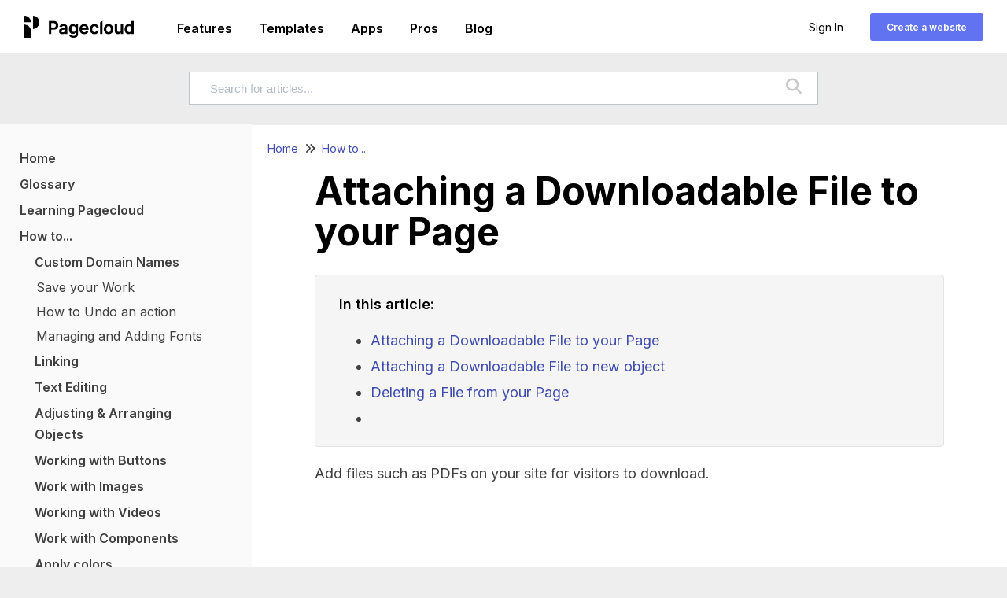

--- FILE ---
content_type: text/html; charset=UTF-8
request_url: https://answers.pagecloud.com/help/attachments
body_size: 22138
content:
	<!DOCTYPE html>

<html >
	<head>
		<meta http-equiv="X-UA-Compatible" content="IE=edge" />
		<title>Attach a downloadable file to your website | PageCloud</title>
		<meta charset="UTF-8" />
		<meta name="viewport" content="width=device-width, initial-scale=1.0">
		<meta name="description" content="How to attach a downloadable file to your website...">
    
		<link rel="stylesheet" href="https://d3s179bfexmwfe.cloudfront.net/min/css/koFontawesome-3c612f865d.css" type="text/css">
            <link rel="stylesheet" href="https://d3s179bfexmwfe.cloudfront.net/min/css/ko-9a938c79b7.css" type="text/css">
		<link href="https://fonts.googleapis.com/css2?family=Inter:wght@400;600;700&amp;display=swap" rel="stylesheet" type="text/css"><link href="https://fonts.googleapis.com/css2?family=Inter:wght@400;600;700&amp;display=swap" rel="stylesheet" type="text/css">
		<style type="text/css">.documentation-body{background-color:#fafafa}.hg-classic-theme .documentation-categories{background-color:#fafafa}.hg-site .hg-header{background-color:#ffffff}.hg-widget-page .pager{background-color:#ffffff}.hg-site > .navbar{color:#000000}.navbar-default .navbar-nav > li > a.hg-header-link{color:#000000}.toc-toggle{color:#000000}.navbar-default .navbar-toggle:before{color:#000000}.cat-icon{color:#3f4cae}.home-icon{color:#3f4cae}.alt-icon{color:#3f4cae}.form-group.focus .form-control{color:#3f4cae}.form-group.focus .select2-search input[type=text]{color:#3f4cae}.hg-site:not(.hg-modern-theme) .documentation-categories li a{color:#404040}.documentation-article h1, .cke_editable h1{color:#000000}.documentation-article h2, .cke_editable h2{color:#000000}.documentation-article h3, .cke_editable h3{color:#000000}.documentation-article h4, .cke_editable h4{color:#000000}.documentation-article h5, .cke_editable h5{color:#000000}.documentation-article h6, .cke_editable h6{color:#000000}.documentation-article h7, .cke_editable h7{color:#000000}.navbar-default{border-bottom-color:#9d9d9d}.documentation-outter-list > .article-container{border-bottom-color:#9d9d9d}.level-0{border-bottom-color:#9d9d9d}.article-container:hover{background-color:rgb(216,216,216) }.category-link-container:hover{background-color:rgb(216,216,216) }.documentation-categories li a:hover{background-color:rgb(216,216,216) }.category-link-container.active{background-color:rgb(216,216,216) }.documentation-categories li.active{background-color:rgb(216,216,216) }.form-control:focus{border-color:#3f4cae }.select2-search input[type=text]:focus{border-color:#3f4cae }.btn-danger{background-color:#3f4cae }.hg-ratings .hg-helpful{color:#3f4cae }.hg-search-bar input:focus + .input-group-btn .btn{border-color:#3f4cae }.hg-minimalist-theme a:not(.btn):hover, .hg-minimalist-theme a:not(.btn):hover, .hg-minimalist-theme a:not(.btn):focus{color:#3f4cae }.faq-cat-container:hover a{color:#3f4cae }.ko-article-actions a{color:#3f4cae }.faq-cat-panel:hover{border-color:#3f4cae }.btn-success{color:#000000 }.btn-primary{color:#000000 }.btn-danger{color:#000000 }.btn-success:hover{color:#000000 }.btn-primary:hover{color:#000000 }.btn-danger:hover{color:#000000 }.navbar-default .navbar-toggle:hover:before, .navbar-default .navbar-toggle:focus:before{color:#000000 }.btn-success{background-color:rgb(63,76,174) }.btn-primary{background-color:rgb(63,76,174) }.hg-ratings .hg-unhelpful{color:rgb(63,76,174) }.hg-minimalist-theme a:not(.btn){color:rgb(23,36,134) }.btn-primary:hover{background-color:rgb(83,96,194) }.btn-primary:focus{background-color:rgb(83,96,194) }.btn-primary:active{background-color:rgb(83,96,194) }.btn-success:hover{background-color:rgb(83,96,194) }.btn-success:focus{background-color:rgb(83,96,194) }.btn-success:active{background-color:rgb(83,96,194) }.hg-ratings .hg-unhelpful:hover{color:rgb(83,96,194) }.ko-article-actions a:hover{color:rgb(83,96,194) }.pager li>a:hover, .pager li>span:hover, .pager li>a:focus, .pager li>span:focus{background-color:rgb(83,96,194) }.btn-danger:hover{background-color:rgb(83,96,194) }.btn-danger:focus{background-color:rgb(83,96,194) }.btn-danger:active{background-color:rgb(83,96,194) }.hg-ratings .hg-helpful:hover{color:rgb(83,96,194) }.documentation-article h1, .cke_editable h1{font-family:Inter;font-size:48px;font-weight:700;}.documentation-article h2, .cke_editable h2{font-family:Inter;font-size:42px;font-weight:700;}.documentation-article h3, .cke_editable h3{font-family:Inter;font-size:36px;font-weight:700;}.documentation-article h4, .cke_editable h4{font-family:Inter;font-size:30px;font-weight:700;}.documentation-article h5, .cke_editable h5{font-family:Inter;font-size:24px;font-weight:700;}.documentation-article h6, .cke_editable h6{font-family:Inter;font-size:18px;font-weight:700;}.documentation-article h7, .cke_editable h7{font-family:Inter;font-size:12px;font-weight:700;}.hg-article-body, .hg-article-body p, .cke_editable, .cke_editable p{font-family:Inter;font-size:18px;font-weight:400;}.hg-site .hg-project-name, body{font-family:Inter;}body {
  -webkit-font-smoothing:antialiased;
  color: #404040;
}

.toc-anchor {
  margin-top:-180px !important;
  height:180px !important;
}

.toc-top {
  box-shadow:none !important;
}
.hg-article-body .table-of-contents h4 {
  font-size:18px;
  font-weight:600;
  margin-top:1.2em;
}

.toc-top li {
   margin-bottom: .1em !important;
}
.hg-article-body .table-of-contents li.header-nesting-0 {
  margin-left: 0px;
}

.stat-list {
  padding-left:0;
}

/** HEADER **/

body.hg-site .hg-header {
	background-color: white;
	height: 72px;
	border-bottom: 0;
}
.documentation-logo-image {
	height: 28px;
	margin: -13px 0 0 16px;
}
.nav.navbar-nav, .nav.navbar-nav>li {
	width: 100%;
}
.navbar-header {
	margin-bottom: 38px;
	width: 100%;
}
.navbar-brand {
	padding: 26px 15px;
}
.navbar-header .navbar-link-list {
	float: left;
	margin-top: 23px;
	list-style: none;
	padding-left: 0px;
  	padding-right: 60px;
	font-size: 16px;
  	font-weight: 600;
	margin-bottom: 0;
    margin-left: 40px;
  	margin-right: auto;
  	text-align: center;
}
.navbar-link-list li {
	display: inline-block;
	margin-right: 30px;
}
.navbar-link-list li a {
	color: black;
}

.navbar-link-list li a:hover {
	text-decoration: none;
}
.navbar-right-link-list {
	float: right;
	margin-top: 23px;
	list-style: none;
	font-size: 14px;
	margin-bottom: 0;
}
.navbar-right-link-list li {
	display: inline-block;
	margin-right: 30px;
}
.navbar-right-link-list li a:hover {
  	text-decoration: none;
}
.navbar-right-link-list li:first-of-type a {
	color: black;
}
.navbar-right-link-list li:last-of-type {
	position: relative;
	top: -1px;
}
.navbar-right-link-list li:last-of-type a {
	color: white;
	background-color: rgb(97,115,241);
	padding: 10px 21px;
	border-radius: 3px;
	font-size: 12px;
  	font-weight: 600;
}
.navbar-right-link-list li:last-of-type a:hover {
	color: white !important;
	text-decoration: none;
  	opacity: 1 !important;
}
.navbar-header .navbar-brand {
	margin-bottom: 0;
}
ul.navbar-right {
	float: none;
	margin: 0 auto !important;
	display: block;
}
ul.navbar-right form.hg-search-bar {
	background: #EDECED;
	height: 91px;
	margin-top: -24px;
}
ul.navbar-right .hg-search-bar .input-group {
	max-width: 80% !important;
	margin: 0 auto !important;
	padding-top: 24px;
}
ul.navbar-right form.hg-search-bar {
	background: #EDECED;
}
.navbar-search-title {
	float: left;
	color: black !important;
	margin-left: 30px;
	margin-top: -7px;
	font-size: 18px !important;
}
ul.navbar-right .hg-search-bar .input-group {
	width: calc(100% - 480px);
}
.input-group .form-control:first-child, .input-group-addon:first-child, .input-group-btn:first-child>.btn, .input-group-btn:first-child>.dropdown-toggle, .input-group-btn:last-child>.btn:not(:last-child):not(.dropdown-toggle), .input-group .select2-search input[type=text]:first-child {
	border-bottom-left-radius: 0px !important;
	border-top-left-radius: 0px !important;
}
.input-group .form-control:last-child, .input-group-addon:last-child, .input-group-btn:last-child>.btn, .input-group-btn:last-child>.dropdown-toggle, .input-group-btn:first-child>.btn:not(:first-child), .input-group .select2-search input[type=text]:last-child {
	border-bottom-right-radius: 0px !important;
	border-top-right-radius: 0px !important;
}
.documentation-body {
	margin-top: 159px;
}
@media screen and (min-width: 992px) {
	.documentation-categories ul:first-child {
		display: none !important;
	}
}
@media screen and (max-width: 991px) {
	ul.navbar-right, button.navbar-toggle[data-target=".navbar-collapse"] {
		display: none !important;
	}
	.navbar-header {
		margin: 0 !important;
		width: 100%;
	}
	.navbar-header .navbar-brand {
		width: 100%;
		text-align: center;
	}
	.navbar-link-list, .navbar-right-link-list {
		display: none;
	}
	button.navbar-toggle {
		background: #f4f4f4;
		height: 55px !important;
		margin: 17px auto 0 !important;
		width: 100% !important;
	}
	.documentation-body {
		margin-top: -25px;
	}
	body.hg-site .hg-project-name {
		padding: 0;
	}
	.top-outter-list {
		overflow-y: scroll;
	}
}

.hg-classic-theme .documentation-categories, .hg-clayton-theme .documentation-categories {
    border-right: none;
}

.documentation-category {
  font-size:16px;
  font-weight: 600;
}

.documentation-article {
  box-shadow: none !important;
}

.documentation-categories li.active {
  background-color: #EDECED !important;
}

.documentation-categories li.active a {
    color: #3F4CAE;
}

/** search **/
.hg-article-info {
  display:none;
}

h4.hg-list-title {
  margin-bottom:4px;
  font-size: 18px;
}
.pager.pager-pop-articles.well {
	margin-top:48px;
	padding:8px;
}
.hg-article-blurb {
  margin-bottom:24px;
  font-size:18px;
  line-height:1.7em;
}
/** general **/

.hg-article-title {
  font-weight: 600;
  margin-bottom: .5em;
}

.hg-article-body h2, .hg-article-body h2:not(.hg-article-title) {
  margin-top:3em;
  margin-bottom:1.2em;
  font-weight: 600;
}

.hg-article-body h3 {
  margin-top:2.5em;
  margin-bottom:1.2em;
  font-weight: 600;
}

.hg-article-body h4 {
  font-size: 26px;
  margin-top:2.5em;
  margin-bottom:1.2em;
  font-weight: 700;
}

.hg-article-body h5 {
  font-size: 21px;
  margin-top:2.5em;
  margin-bottom:1.2em;
  font-weight: 700;
}

.hg-article-body h6 {
  font-weight:600;
  font-size:18px;
  margin-top:2.5em;
  margin-bottom:.3em;
  line-height: 1.8em;
}

.hg-article-body p {
  line-height: 1.6em;
  margin-top:1.33em;
  margin-bottom: 1.33em;
}

strong { font-weight: 600; }


.hg-article li {
  margin-bottom: .5em;
}
.pdf {
	display: none;
}
.metadata {
	display: none;
}
a {
	color: #3F4CAE;
}
a:hover, a:focus {
  	color: #3F4CAE;
  	text-decoration:underline;
}
.hg-article-body p {
  margin-top:0px;
  margin-bottom: 1em;
}

.alert p {
  margin:0;
}

.alert {
  margin-bottom: 2em;
}

/** sidebar **/

.home-icon, .cat-icon {
	display: none;
}

.bottom-outter-list {
	margin-top: 16px;
}
.category-link-container.active, .category-link-container:hover, .category-link-container:hover a, .article-link:hover, .article-container:hover, .article-container.active {
	background-color: transparent !important;
}
.category-link-container.active a, .article-container.active a {
  	font-weight:600;
}
.category-link-container:hover a, .article-link:hover, .stat-list a:hover {
  color: #3F4CAE;
}
.stat-list a {
	font-size: 16px;
}
.stat-list li {
	margin-bottom: 8px
}
li.level-0 {
	border-bottom: 0;
	padding: 0;
}
li.level-0:first-of-type {
	padding-top: 12px;
}
.list-action {
	margin-top: 16px;
}

/** body **/

.hg-article, .documentation-body .documentation-article {
	background-color: #ffffff;
}
/** inputs & buttons **/

.input-group .form-control:first-child, .input-group-addon:first-child, .input-group-btn:first-child>.btn, .input-group-btn:first-child>.dropdown-toggle, .input-group-btn:last-child>.btn:not(:last-child):not(.dropdown-toggle), .input-group .select2-search input[type=text]:first-child {
	border-top-left-radius: 25px;
	border-bottom-left-radius: 25px;
	padding: 0 32px 0 26px;
}
.input-group .form-control:last-child, .input-group-addon:last-child, .input-group-btn:last-child>.btn, .input-group-btn:last-child>.dropdown-toggle, .input-group-btn:first-child>.btn:not(:first-child), .input-group .select2-search input[type=text]:last-child {
	border-top-right-radius: 25px;
	border-bottom-right-radius: 25px;
	background: #fff;
	border-left: 0;
	padding-right: 20px;
}
.hg-search-bar .input-group-btn .btn, .input-group .form-control, .form-control, .select2-search input[type=text] {
	border-width: 1px;
}
.hg-search-bar .fa-search {
	color: #c9c9c9;
	font-size: 20px;
	margin-top: -5px;
}
.hg-site-body .documentation-outter-list, .hg-site-body .top-outter-list, .hg-site-body .bottom-outter-list {
	margin-top: 48px;
}
/** videos **/

@media screen and (max-width: 680px) {
	iframe {
		width: 100%;
	}
}
/** breadcrumbs **/

.hg-breadcrumbs {
	margin: 0;
}
/** comment section **/

.comment-section .poster-image {
	display: none;
}
.hg-comment-post .post-box {
	width: 100%;
	padding: 0;
	margin: 0;
}
.comment-section .form-control {
	border-width: 1px;
	border-radius: 1px;
}
.comment-section .public-info {
	width: 100%;
}
.comment-section .forrm-group {
	display: inline-block;
	width: 49.2%;
	position: relative;
}
.comment-section .forrm-group:first-of-type {
	margin-right: 1%;
}
.comment-section .forrm-group label {
	margin-bottom: -5px;
	text-align: left;
	padding: 0;
}
.comment-section .public-info .form-control {
	width: 100%;
}
.comment-section .poster-info-container {
	margin: 10px 0 0;
	width: 100%;
	padding: 0;
}
.comment-section .pull-right {
	width: 100%;
}
.comment-section .text-right {
	text-align: left !important;
}
.comment-section .comment-submit {
	background-color: #981d97;
	width: 160px;
	border-radius: 1px;
	margin-top: 15px;
	text-transform: uppercase;
}
.comment-submit:hover, .comment-submit:focus, .comment-submit:active {
	background-color: #981d97;
	opacity: .8;
}
.hg-comment-post .post-box .form-control {
	height: 105px;
}

@media screen and (max-width: 1200px) {
	.comment-section .forrm-group {
		width: 49%;
	}
}
@media screen and (max-width: 512px) {
	.comment-section .forrm-group {
		width: 100%;
	}
}
/** search icon **/

.navbar-toggle[data-target=".navbar-collapse"]:before {
	content: '\e630';
}
@media screen and (max-width: 767px) {
	.hg-search-bar .input-group {
		margin-left: 10px;
	}
}
.nav-collapse {
	position: fixed;
	z-index: 999;
	top: 125px;
}
.nav-collapse.in, .nav-collapse.collapsing {
	height: calc(100vh - 125px) !important;
	overflow-y: scroll !important;
}
.mobile-hamburger-btn {
	background: #323232 !important;
	padding-left: 25px !important;
	padding-right: 25px !important;
}
.mobile-hamburger-btn:hover, .mobile-hamburger-btn:focus {
	background: #323232 !important;
}
.mobile-hamburger-btn:before {
	display: none;
}
.mobile-hamburger-title, .mobile-hamburger-title:hover {
	color: white !important;
	float: left;
}
.mobile-hamburger {
	position: relative;
	top: 25px;
	float: right;
}
.mobile-hamburger, .mobile-hamburger:before, .mobile-hamburger:after {
	content: '';
	display: block;
	width: 38px;
	height: 2px;
	background: white;
	-webkit-transition: all 250ms ease-in-out;
	-moz-transition: all 250ms ease-in-out;
	-o-transition: all 250ms ease-in-out;
	transition: all 250ms ease-in-out;
}
.mobile-hamburger:before {
	content: '';
	position: relative;
	top: -8px;
}
.mobile-hamburger:after {
	content: '';
	position: relative;
	bottom: -6px;
}
.mobile-hamburger-btn {
	border-radius: 0 !important;
}
.mobile-hamburger-btn:not(.collapsed) .mobile-hamburger {
	-webkit-transform: rotate(-45deg);
	-moz-transform: rotate(-45deg);
	-o-transform: rotate(-45deg);
	-ms-transform: rotate(-45deg);
	transform: rotate(-45deg);
}
.mobile-hamburger-btn:not(.collapsed) .mobile-hamburger:before {
	-webkit-transform: rotate(90deg);
	-moz-transform: rotate(90deg);
	-o-transform: rotate(90deg);
	-ms-transform: rotate(90deg);
	transform: rotate(90deg);
	top: 0;
}
.mobile-hamburger-btn:not(.collapsed) .mobile-hamburger:after {
	display: none;
}
.hg-site-body .documentation-article {
	padding-top: 20px;
}

.hg-classic-theme.hg-2column-layout .hg-article, .hg-classic-theme.hg-3column-layout .hg-article {
  margin-left:auto;
}</style>
		<script type="text/javascript" charset="utf-8" src="https://d3s179bfexmwfe.cloudfront.net/min/js/kbJquery3-1c0e9d176a.js"></script>
		
		<link rel="canonical" href="https://answers.pagecloud.com/help/attachments" /><link href="https://img.pagecloud.com/5p22SoW150s8c8py52s36yGO05s=/520x0/filters:no_upscale()/bigbambi/Favicon_for_favicon_light-o7ddc.png" rel="shortcut icon" type="image/x-icon" />
<!-- Google tag (gtag.js) -->
<script async src="https://www.googletagmanager.com/gtag/js?id=G-89F2HZMMMP"></script>
<script>
  window.dataLayer = window.dataLayer || [];
  function gtag(){dataLayer.push(arguments);}
  gtag('js', new Date());

  gtag('config', 'G-89F2HZMMMP');
</script>
<script type="text/javascript" async="" src="https://app-assets.pagecloud.com/javascripts/libraries/pagecloud.utm-tracking.js"></script>
<meta property="og:image" content="https://img.pagecloud.com/-m90XHTR70uB0A_LBhwdB6R304M=/2160x0/filters:no_upscale()/bigbambi/OG-image-pcanswers__12x-hc697.png">

<html lang="en-US">

<meta name="google-site-verification" content="HF-3KZutKMVVoIDBtIkqwtZt2aRn5gq0-bOgZZu-hGg" />
		
	</head>
	<body class='hg-site hg-classic-theme  hg-article-page hg-basic-child-article hg-2column-layout '>
		
		
		
		<nav class="hg-header navbar navbar-default navbar-fixed-top" role="navigation">
	<div class="ko-nav-wrapper">
		<div class="navbar-header">
	<a class="navbar-brand" href="https://www.pagecloud.com" alt="Pagecloud" title="Pagecloud Website builder"><img class="documentation-logo-image" alt="Knowledge Base Logo" src="//dyzz9obi78pm5.cloudfront.net/app/image/id/5ffcac2fad121c6f132e6427/n/pagecloud-logo-icon-wordmark.png" /></a>
  	<ul class="navbar-link-list">
      <li><a href="https://www.pagecloud.com/features">Features</a></li>
      <li><a href="https://www.pagecloud.com/website-templates">Templates</a></li>
      <li><a href="https://www.pagecloud.com/apps">Apps</a></li>
      <li><a href="https://www.pagecloud.com/pros">Pros</a></li>
      <li><a href="https://www.pagecloud.com/blog">Blog</a></li>
    </ul>
  	
  	<ul class="navbar-right-link-list">
      <li><a href="https://app.pagecloud.com/login/">Sign In</a></li>
      <li><a href="https://app.pagecloud.com/signup">Create a website</a></li>
	</ul>
  
	<div class="nav-left-searchbar hidden-xs">
		<form action="/help/search" method="GET" class="hg-search-bar">
	<div class="input-group">
				<input type="search" role="search" title="Search" aria-label="Search for articles" class="form-control" placeholder='Search for articles...' name="phrase" />
		<span class="input-group-btn"><button class="btn btn-default" title="Search" name="Search" aria-label="Search" type="submit"><i class="fa fa-search"></i></button></span>
	</div>
</form>
	</div>
	<button type="button" class="navbar-toggle toc-toggle pull-left clear-left mobile-hamburger-btn collapsed" data-toggle="collapse" data-target=".documentation-categories">
      <a href="https://answers.pagecloud.com" class="mobile-hamburger-title">Answers Knowledge Base</a>
      <span class="mobile-hamburger"></span>
	</button>
</div>
<div class="navbar-collapse collapse" id="navbar-collapse">
	<ul class="nav navbar-nav navbar-right">
		<li><form action="/help/search" method="GET" class="hg-search-bar">
	<div class="input-group">
				<input type="search" role="search" title="Search" aria-label="Search for articles" class="form-control" placeholder='Search for articles...' name="phrase" />
		<span class="input-group-btn"><button class="btn btn-default" title="Search" name="Search" aria-label="Search" type="submit"><i class="fa fa-search"></i></button></span>
	</div>
</form></li>
	</ul>
</div>
	</div>
</nav>
		<div class="documentation-body">
	<div >
		<div class="row hg-site-body">
	<div id="ko-documentation-categories" class="documentation-categories sidebar-nav nav-collapse col-md-4 col-lg-3">
	<ul class="list-unstyled top-outter-list">
		<li class="category-container search-header nav-header nav-header-sub level-0 ">
			<form action="/help/search" method="GET" class="hg-search-bar">
	<div class="input-group">
				<input type="search" role="search" title="Search" aria-label="Search for articles" class="form-control" placeholder='Search for articles...' name="phrase" />
		<span class="input-group-btn"><button class="btn btn-default" title="Search" name="Search" aria-label="Search" type="submit"><i class="fa fa-search"></i></button></span>
	</div>
</form>
		</li>
	</ul>
	<ul class="list-unstyled documentation-outter-list" data-level="0">
		<li data-type="category" class="category-container nav-header nav-header-sub level-0 ">
			<div class="category-link-container ">
				<i class="home-icon fa fa-home"></i><a class="documentation-category" href="/help">Home</a>
			</div>
		</li>
		<li data-type="category" class="category-container nav-header nav-header-sub level-0 ">
			<div class="category-link-container ">
				<i class="home-icon fa fa-book"></i><a class="documentation-category" href="/help/glossary">Glossary</a>
			</div>
		</li>
		<li data-type="category" class="category-container nav-header nav-header-sub level-0">
						<div class="category-link-container" data-id="58c6d17a2a121c37662c16bb"><i class="cat-icon fa fa-chevron-right"></i><a class="documentation-category" href="javascript:void(0);">Learning Pagecloud<span class="badge badge-new pull-right"></span><span class="badge badge-updated pull-right"></span></a>
						</div>
						<ul class="list-unstyled documentation-articles level-1" style="display:none;"><li data-type="article" data-id="571fb5ae91121c8c6b0d52e2" class="article-container"><a href="/help/getting-started" class="article-link">Get started with Pagecloud</a></li><li data-type="category" class="category-container nav-header nav-header-sub">
					<div class="category-link-container" data-id="603e5c8a8e121cdf654653b1"><i class="cat-icon fa fa-chevron-right"></i> <a class="documentation-category" href="javascript:void(0);">Get to know the editor<span class="badge badge-new pull-right"></span><span class="badge badge-updated pull-right"></span></a>
					</div>
					<ul class="list-unstyled documentation-articles level-1" style="display:none;"><li data-type="article" data-id="571fb91532131c855111d0ea" class="article-container"><a href="/help/editor-orientation" class="article-link">Page editor - Learn your way around</a></li><li data-type="article" data-id="5890a7d432131c3973ca3c48" class="article-container"><a href="/help/editing-menu" class="article-link">Editing Menu</a></li><li data-type="article" data-id="5fd13eec8e121c673f667ad3" class="article-container"><a href="/help/editing-menu-size-and-position-tab" class="article-link">Editing Menu - Size and Position tab</a></li><li data-type="article" data-id="5891017291121ca40375687f" class="article-container"><a href="/help/add-content-to-your-page" class="article-link">Add Content Through the Sidebar (Add Menu)</a></li></ul>
				</li><li data-type="article" data-id="5cdb20b86e121c1d2f2e24ec" class="article-container"><a href="/help/sections" class="article-link">Build your site with Sections</a></li><li data-type="article" data-id="5f7e23d08e121c0f106fdf24" class="article-container"><a href="/help/section-columns" class="article-link"><i class="fa fa-film"></i>&nbsp;Columns</a></li><li data-type="article" data-id="5fcfe9876e121c5d1989d728" class="article-container"><a href="/help/working-with-images" class="article-link">Working with images</a></li><li data-type="article" data-id="571fbda232131c714f11d1af" class="article-container"><a href="/help/videos" class="article-link">Working with video</a></li><li data-type="article" data-id="59e61955ad121c1f63658439" class="article-container"><a href="/help/publish-your-site" class="article-link">Publish your Site </a></li><li data-type="article" data-id="59de28896e121c757ee1cffb" class="article-container"><a href="/help/pagecloud-teams" class="article-link">Add a team member</a></li><li data-type="article" data-id="5732235591121c2f61951c80" class="article-container"><a href="/help/shortcuts" class="article-link">Speed up your work with Shortcuts</a></li><li data-type="article" data-id="5845a95e32131cea12a15c3a" class="article-container"><a href="/help/google-workspace" class="article-link">Get a Custom Email with Google Workspace</a></li><li data-type="article" data-id="571fc3cc91121cfa6f0d52f3" class="article-container"><a href="/help/page-width-guidelines" class="article-link">Set your Page Width</a></li><li data-type="article" data-id="572a06df32131c4601f2c6ca" class="article-container"><a href="/help/javascript" class="article-link">JavaScript Editor</a></li><li data-type="article" data-id="572a06c832131cbb01f2c6aa" class="article-container"><a href="/help/body-editor" class="article-link">HTML Body Editor - Custom HTML Code</a></li><li data-type="article" data-id="572a065a32131c9f01f2c6a9" class="article-container"><a href="/help/head-editor" class="article-link">Use the Head Editor to Add Custom Scripts to your Site</a></li><li data-type="article" data-id="646e5e7419a15e4c4733668a" class="article-container"><a href="/help/pagecloud-ai" class="article-link">Pagecloud AI</a></li><li data-type="article" data-id="648b1bd9e0af3805560fec8d" class="article-container"><a href="/help/understanding-pagecloud-warnings" class="article-link">Understanding Pagecloud Warnings</a></li></ul>
							</li><li data-type="category" class="category-container nav-header nav-header-sub level-0">
						<div class="category-link-container" data-id="58c6d22c91121cb65b83665b"><i class="cat-icon fa fa-chevron-right"></i><a class="documentation-category" href="javascript:void(0);">How to...<span class="badge badge-new pull-right"></span><span class="badge badge-updated pull-right"></span></a>
						</div>
						<ul class="list-unstyled documentation-articles level-1" style="display:none;"><li data-type="category" class="category-container nav-header nav-header-sub">
					<div class="category-link-container" data-id="5f89e4936e121c211838b936"><i class="cat-icon fa fa-chevron-right"></i> <a class="documentation-category" href="javascript:void(0);">Custom Domain Names<span class="badge badge-new pull-right"></span><span class="badge badge-updated pull-right"></span></a>
					</div>
					<ul class="list-unstyled documentation-articles level-1" style="display:none;"><li data-type="article" data-id="571fc6e091121c6a740d52c0" class="article-container"><a href="/help/using-your-custom-domain" class="article-link">Guide to connecting a Custom Domain Name</a></li><li data-type="article" data-id="5887bfb832131ccc0d202cba" class="article-container"><a href="/help/get-custom-domain" class="article-link">Buy a Custom Domain Name</a></li><li data-type="article" data-id="57b4798e91121c337d2146c3" class="article-container"><a href="/help/godaddy" class="article-link">GoDaddy Custom Domain guide</a></li><li data-type="article" data-id="57b5edd591121c41742146cd" class="article-container"><a href="/help/hover" class="article-link">Hover Custom Domain guide</a></li><li data-type="article" data-id="5beb44fb6e121cef65a6827e" class="article-container"><a href="/help/set-your-preferred-domain" class="article-link">Changing your Preferred Domain</a></li><li data-type="article" data-id="5b96d392ad121cc477a27794" class="article-container"><a href="/help/ssl" class="article-link">SSL for your Custom Domain</a></li><li data-type="article" data-id="57d1a43532131ce42e4c733b" class="article-container"><a href="/help/namesilo" class="article-link">Use NameSilo to Connect a Custom Domain to your Site</a></li><li data-type="article" data-id="5f0784baad121c0b2f4f324b" class="article-container"><a href="/help/disconnect-domain" class="article-link">Disconnect custom domain from site</a></li><li data-type="article" data-id="5f0786beec161ce73e05d04c" class="article-container"><a href="/help/switch-custom-domain" class="article-link">Switch which site uses a custom domain</a></li><li data-type="article" data-id="57b60c4c32131c394db7607a" class="article-container"><a href="/help/cloudflare" class="article-link">Cloudflare setup guide</a></li></ul>
				</li><li data-type="article" data-id="57f281d791121cf84c3600b6" class="article-container"><a href="/help/saving" class="article-link">Save your Work</a></li><li data-type="article" data-id="572c8fd091121cec1dc15a33" class="article-container"><a href="/help/undo" class="article-link">How to Undo an action</a></li><li data-type="article" data-id="67db1e38814a9a7ed30836ef" class="article-container"><a href="/help/managing-fonts-in-pagecloud" class="article-link">Managing and Adding Fonts</a></li><li data-type="category" class="category-container nav-header nav-header-sub">
					<div class="category-link-container" data-id="5f89e4c26e121ce71438bc14"><i class="cat-icon fa fa-chevron-right"></i> <a class="documentation-category" href="javascript:void(0);">Linking<span class="badge badge-new pull-right"></span><span class="badge badge-updated pull-right"></span></a>
					</div>
					<ul class="list-unstyled documentation-articles level-1" style="display:none;"><li data-type="article" data-id="571fc53032131ca05111d11a" class="article-container"><a href="/help/linking" class="article-link">How to create a Link</a></li><li data-type="article" data-id="594964d0ad121c6c3e9219c2" class="article-container"><a href="/help/site-menu" class="article-link">Set up a Site Menu</a></li><li data-type="article" data-id="58b70ccc32131cb96556bf40" class="article-container"><a href="/help/linking-to-a-specific-part-of-a-page" class="article-link">Link to Section (or object) on a Page - Anchor Links</a></li><li data-type="article" data-id="5724f1e991121ced130d52c0" class="article-container"><a href="/help/smooth-anchor-scrolling" class="article-link">Set Anchor Links to Smoothly Scroll Down your Page</a></li><li data-type="article" data-id="58ebe933a0ab467c7b6ae0cf" class="article-container"><a href="/help/add-a-phone-number-link" class="article-link">Add a Phone Number Link</a></li></ul>
				</li><li data-type="category" class="category-container nav-header nav-header-sub">
					<div class="category-link-container" data-id="5f89e6e86e121c661a38b9c9"><i class="cat-icon fa fa-chevron-right"></i> <a class="documentation-category" href="javascript:void(0);">Text Editing<span class="badge badge-new pull-right"></span><span class="badge badge-updated pull-right"></span></a>
					</div>
					<ul class="list-unstyled documentation-articles level-1" style="display:none;"><li data-type="article" data-id="5d5eb13fec161c48109685d8" class="article-container"><a href="/help/how-to-edit-text" class="article-link">How to Edit Text</a></li><li data-type="article" data-id="5f90832aec161ce81ea91de7" class="article-container"><a href="/help/text-box" class="article-link">Add a text box</a></li></ul>
				</li><li data-type="category" class="category-container nav-header nav-header-sub">
					<div class="category-link-container" data-id="5f89e87a6e121c991738c15c"><i class="cat-icon fa fa-chevron-right"></i> <a class="documentation-category" href="javascript:void(0);">Adjusting  &amp; Arranging Objects<span class="badge badge-new pull-right"></span><span class="badge badge-updated pull-right"></span></a>
					</div>
					<ul class="list-unstyled documentation-articles level-1" style="display:none;"><li data-type="article" data-id="5723b05191121c402d0d5352" class="article-container"><a href="/help/full-width" class="article-link">Full width - Stretch across a Column</a></li><li data-type="article" data-id="57278ae191121c4275c15a9d" class="article-container"><a href="/help/squeegee-tool" class="article-link">Move all objects up and down at once</a></li><li data-type="article" data-id="5fbec53b6e121ce07aac05b0" class="article-container"><a href="/help/space-below" class="article-link">Add space below an object (Auto column and Auto groups)</a></li><li data-type="article" data-id="592dcaddec161c4b2ea7bdb7" class="article-container"><a href="/help/rotate-an-object" class="article-link">Rotate an Object</a></li><li data-type="article" data-id="5f062eee6e121c8775896789" class="article-container"><a href="/help/how-to-multi-select-objects" class="article-link">How to multi-select objects</a></li><li data-type="article" data-id="5723ac7132131cd41411d144" class="article-container"><a href="/help/locking-objects" class="article-link">How to Lock Objects from Moving</a></li><li data-type="article" data-id="5748594432131cac7de50853" class="article-container"><a href="/help/x-ray-mode" class="article-link">Show All Objects with X-Ray Mode</a></li><li data-type="article" data-id="5759b95591121c74552f6c33" class="article-container"><a href="/help/hiding-objects" class="article-link">Hiding objects</a></li><li data-type="article" data-id="5b0da4c7ad121c600e4de380" class="article-container"><a href="/help/drop-shadow" class="article-link">Add a Drop Shadow to an Object</a></li><li data-type="article" data-id="5748774e32131c0a02e507a7" class="article-container"><a href="/help/focus-glow" class="article-link">Change or Disable the Blue Glow Around your Objects</a></li><li data-type="article" data-id="57c0528191121c7e57cbd94c" class="article-container"><a href="/help/animatecss" class="article-link">Create Animations with Animate.CSS </a></li><li data-type="category" class="category-container nav-header nav-header-sub">
					<div class="category-link-container" data-id="5fd7de4fad121c052ec3f4b8"><i class="cat-icon fa fa-chevron-right"></i> <a class="documentation-category" href="/help/grouping-content-overview">Group objects together<span class="badge badge-new pull-right"></span><span class="badge badge-updated pull-right"></span></a>
					</div>
					<ul class="list-unstyled documentation-articles level-2" style="display:none;"><li data-type="article" data-id="5fa06187ec161c7b200754ae" class="article-container"><a href="/help/auto-group" class="article-link"><i class="fa fa-film"></i>&nbsp;Auto Layouts</a></li><li data-type="article" data-id="5723a03391121cd0330d52cf" class="article-container"><a href="/help/grouping-objects" class="article-link">Group content - Manual Groups </a></li></ul>
				</li></ul>
				</li><li data-type="category" class="category-container nav-header nav-header-sub">
					<div class="category-link-container" data-id="5f89e8fb6e121cea1438c532"><i class="cat-icon fa fa-chevron-right"></i> <a class="documentation-category" href="javascript:void(0);">Working with Buttons<span class="badge badge-new pull-right"></span><span class="badge badge-updated pull-right"></span></a>
					</div>
					<ul class="list-unstyled documentation-articles level-1" style="display:none;"><li data-type="article" data-id="5cb77ac46e121cd510c22943" class="article-container"><a href="/help/button-hover-effects" class="article-link">Add Button Hover Effects</a></li><li data-type="article" data-id="5cb7811f8e121c1271df975f" class="article-container"><a href="/help/button-object" class="article-link">Add a Button</a></li></ul>
				</li><li data-type="category" class="category-container nav-header nav-header-sub">
					<div class="category-link-container" data-id="5f89e2c76e121c9b1738bbae"><i class="cat-icon fa fa-chevron-right"></i> <a class="documentation-category" href="javascript:void(0);">Work with Images<span class="badge badge-new pull-right"></span><span class="badge badge-updated pull-right"></span></a>
					</div>
					<ul class="list-unstyled documentation-articles level-1" style="display:none;"><li data-type="article" data-id="57239fcf91121c833a0d5247" class="article-container"><a href="/help/images" class="article-link">How to Add or Replace your Images</a></li><li data-type="article" data-id="5fd919e7ad121c9739c3f467" class="article-container"><a href="/help/background-images" class="article-link">Background images</a></li><li data-type="article" data-id="5f3bfa28ec161cc42f2c5f39" class="article-container"><a href="/help/image-gallery" class="article-link">Add an Image Gallery</a></li><li data-type="article" data-id="5b3690b26e121c9215e19d73" class="article-container"><a href="/help/image-filter" class="article-link">Add Image Filter</a></li><li data-type="article" data-id="5b368e9dec161ced24303797" class="article-container"><a href="/help/color-tint" class="article-link">Add Color Tint to an Image</a></li><li data-type="article" data-id="5beb3f41ad121c516f77292a" class="article-container"><a href="/help/crop-image" class="article-link">How to Crop an Image</a></li><li data-type="article" data-id="629e0e1f700a8c3bec05de06" class="article-container"><a href="/help/aspect-ratio" class="article-link">Aspect ratio</a></li><li data-type="article" data-id="5cd1c9ff8e121c10639d0004" class="article-container"><a href="/help/color-tint-effect" class="article-link">Tint an Image&#039;s Color when Hovered Over</a></li><li data-type="article" data-id="5734c59632131ccf33e40270" class="article-container"><a href="/help/parallax-effect" class="article-link">Add Parallax effect to an image </a></li><li data-type="article" data-id="57333f4791121c283f951c52" class="article-container"><a href="/help/ken-burns-effect" class="article-link">Animating Images with a Zoom Effect</a></li><li data-type="article" data-id="571fc79b91121c68740d52d9" class="article-container"><a href="/help/slider-gallery" class="article-link">Showcasing your Images in a Slider Gallery</a></li><li data-type="article" data-id="572b8dde32131c3b1af2c768" class="article-container"><a href="/help/photoshop" class="article-link">How to Import a Layer from Photoshop</a></li><li data-type="article" data-id="571fc53a91121c586b0d5371" class="article-container"><a href="/help/lightbox" class="article-link">How to Make a Lightbox Image Gallery or Video Lightbox</a></li><li data-type="article" data-id="6489b802ddf7a46ec820121b" class="article-container"><a href="/help/disable-image-optimization" class="article-link">Disable image optimization</a></li></ul>
				</li><li data-type="category" class="category-container nav-header nav-header-sub">
					<div class="category-link-container" data-id="5f89e9ed6e121c171b38b8d5"><i class="cat-icon fa fa-chevron-right"></i> <a class="documentation-category" href="javascript:void(0);">Working with Videos<span class="badge badge-new pull-right"></span><span class="badge badge-updated pull-right"></span></a>
					</div>
					<ul class="list-unstyled documentation-articles level-1" style="display:none;"><li data-type="article" data-id="5f8dcf78ec161cb658a92753" class="article-container"><a href="/help/adding-youtube-videos-to-your-page" class="article-link">Adding Youtube Videos to your Page</a></li><li data-type="article" data-id="5f8dcf95ec161caf5ba922f3" class="article-container"><a href="/help/adding-a-vimeo-video-to-your-page" class="article-link">Adding a Vimeo Video to your Page</a></li><li data-type="article" data-id="5f8dcfaeec161ce25ba91f86" class="article-container"><a href="/help/facebook-video" class="article-link">Embed Facebook video on your page</a></li><li data-type="article" data-id="5f8dcfcfec161c2c59a92844" class="article-container"><a href="/help/embed-wistia-video-to-your-page" class="article-link">Embed Wistia Video to your Page</a></li><li data-type="article" data-id="5f8dcfeaec161cb65ba920d9" class="article-container"><a href="/help/create-video-slideshows-with-animoto" class="article-link">Create Video Slideshows with Animoto</a></li><li data-type="article" data-id="5c5dc9018e121cfa0d692a6d" class="article-container" external><a href="/help/make-a-video-lightbox" class="article-link">Make a video lightbox</a></li><li data-type="article" data-id="5a96bd79ec161c7f763ddbe3" class="article-container"><a href="/help/autoplay-video-on-mobile-devices" class="article-link">Autoplay Video on Mobile Devices</a></li></ul>
				</li><li data-type="category" class="category-container nav-header nav-header-sub">
					<div class="category-link-container" data-id="6408f3fcafee116b30685f19"><i class="cat-icon fa fa-chevron-right"></i> <a class="documentation-category" href="javascript:void(0);">Work with Components<span class="badge badge-new pull-right"></span><span class="badge badge-updated pull-right"></span></a>
					</div>
					<ul class="list-unstyled documentation-articles level-1" style="display:none;"><li data-type="article" data-id="6408f44cafee116b30685f29" class="article-container"><a href="/help/add-and-style-components" class="article-link">Add and style components</a></li></ul>
				</li><li data-type="category" class="category-container nav-header nav-header-sub">
					<div class="category-link-container" data-id="5f89e84e6e121cea1438c448"><i class="cat-icon fa fa-chevron-right"></i> <a class="documentation-category" href="javascript:void(0);">Apply colors<span class="badge badge-new pull-right"></span><span class="badge badge-updated pull-right"></span></a>
					</div>
					<ul class="list-unstyled documentation-articles level-1" style="display:none;"><li data-type="article" data-id="5733414a32131c7b1ce4019e" class="article-container"><a href="/help/custom-colors" class="article-link">Apply a custom color to Text and Objects</a></li><li data-type="article" data-id="60353efdad121c8c7563dced" class="article-container"><a href="/help/project-wide-colors" class="article-link">Project-wide colors</a></li><li data-type="article" data-id="5f8dd034ec161ce25ba92157" class="article-container"><a href="/help/find-an-exact-colour-on-any-webpage-with-colorzilla" class="article-link">Find an Exact Colour on any Webpage with ColorZilla</a></li><li data-type="article" data-id="5fdcd14dad121c025ac4008c" class="article-container"><a href="/help/gradients" class="article-link">Gradient colors </a></li></ul>
				</li><li data-type="category" class="category-container nav-header nav-header-sub">
					<div class="category-link-container" data-id="5f89e5916e121c991738bff4"><i class="cat-icon fa fa-chevron-right"></i> <a class="documentation-category" href="javascript:void(0);">Mobile optimized mode<span class="badge badge-new pull-right"></span><span class="badge badge-updated pull-right"></span></a>
					</div>
					<ul class="list-unstyled documentation-articles level-1" style="display:none;"><li data-type="article" data-id="571fc3dd91121cbd6f0d5311" class="article-container"><a href="/help/mobile-mode" class="article-link">Creating a Mobile Experience</a></li></ul>
				</li><li data-type="category" class="category-container nav-header nav-header-sub">
					<div class="category-link-container" data-id="5f89e2486e121cf21438bc27"><i class="cat-icon fa fa-chevron-right"></i> <a class="documentation-category" href="javascript:void(0);">Page Settings<span class="badge badge-new pull-right"></span><span class="badge badge-updated pull-right"></span></a>
					</div>
					<ul class="list-unstyled documentation-articles level-1" style="display:none;"><li data-type="article" data-id="571fc82e91121c68740d52da" class="article-container"><a href="/help/creating-and-deleting-pages" class="article-link">How to Create or Delete Pages</a></li><li data-type="article" data-id="572bbbfd32131ca51df2c722" class="article-container"><a href="/help/open-graph-image" class="article-link">Set Open Graph images and tags for social media</a></li><li data-type="article" data-id="5a0095f8ec161c541d0dd01e" class="article-container"><a href="/help/add-cookie-consent-to-your-page" class="article-link">Add Cookie Consent to your Page with Insites </a></li><li data-type="article" data-id="5f077f07ad121cc32b4f3426" class="article-container"><a href="/help/duplicate-page" class="article-link">Duplicate a page</a></li><li data-type="article" data-id="594929e88e121c01272f8757" class="article-container"><a href="/help/page-title" class="article-link">Change your Page Title</a></li><li data-type="article" data-id="57e41c7432131cb37020348e" class="article-container"><a href="/help/custom-404" class="article-link">Editing your Custom 404 Error Page</a></li><li data-type="article" data-id="5acf6e3e8e121c5008aec2f1" class="article-container"><a href="/help/search-engine-visible" class="article-link">Allow Search Engines to Crawl and Index your Site</a></li><li data-type="article" data-id="5bf5a48f8e121c4761ec431f" class="article-container"><a href="/help/change-page-name" class="article-link">How to Rename a Page</a></li><li data-type="article" data-id="5d14ef65ec161c506affaa6c" class="article-container"><a href="/help/publish-pages" class="article-link">How to Publish or Un-publish Pages</a></li><li data-type="article" data-id="5d49a20e8e121c671dfb15ab" class="article-container"><a href="/help/password-protect-a-page" class="article-link">Password protect a page</a></li><li data-type="article" data-id="5f7c7fb08e121c7b496feac1" class="article-container"><a href="/help/canonical-link-tag" class="article-link">Add a Canonical Link</a></li><li data-type="article" data-id="5fac09206e121c0c6f902e68" class="article-container"><a href="/help/html-language-tag" class="article-link">Set HTML Language for a page</a></li><li data-type="article" data-id="5fd91c54ad121ca339c3f6fa" class="article-container"><a href="/help/set-a-page-background" class="article-link">Set a Page background</a></li></ul>
				</li><li data-type="category" class="category-container nav-header nav-header-sub">
					<div class="category-link-container" data-id="5f89e29b6e121ce71438bb7f"><i class="cat-icon fa fa-chevron-right"></i> <a class="documentation-category" href="javascript:void(0);">Site Settings<span class="badge badge-new pull-right"></span><span class="badge badge-updated pull-right"></span></a>
					</div>
					<ul class="list-unstyled documentation-articles level-1" style="display:none;"><li data-type="article" data-id="573098c532131c4b6fe40161" class="article-container"><a href="/help/favicon-icon" class="article-link">Customizing your Page&#039;s Little Icon - Favicon</a></li><li data-type="article" data-id="57309fda91121ca368951c2d" class="article-container"><a href="/help/seo" class="article-link">Understand and Improving your SEO</a></li><li data-type="article" data-id="58a5b70f32131cb445f1607a" class="article-container"><a href="/help/redirects" class="article-link">Redirecting Previous Web Addresses to your New PageCloud Site</a></li><li data-type="article" data-id="571e871c32131c663d11d0ce" class="article-container"><a href="/help/import-page-layout" class="article-link">Import Page Layout</a></li><li data-type="article" data-id="571fc93591121c68740d52df" class="article-container"><a href="/help/creating-and-deleting-sites" class="article-link">How to create and delete sites </a></li><li data-type="article" data-id="5c1ab33d6e121c103b268f26" class="article-container"><a href="/help/draft-sites" class="article-link">Create Draft Sites</a></li><li data-type="article" data-id="5f03742a6e121c423f89665f" class="article-container"><a href="/help/duplicate-site" class="article-link">Duplicate PageCloud website</a></li><li data-type="article" data-id="574c8e5f32131c6b44f9d97a" class="article-container"><a href="/help/google-verification" class="article-link">Verifying Site Ownership with Google Verification</a></li><li data-type="article" data-id="5aa2b17f8e121c66255e258c" class="article-container"><a href="/help/set-a-home-page" class="article-link">Set a Home Page</a></li><li data-type="article" data-id="5ab8ff29ec161cb03e79861c" class="article-container"><a href="/help/sitemap" class="article-link">Viewing Your Site Map</a></li><li data-type="article" data-id="5fc68c766e121c946f557c70" class="article-container"><a href="/help/rename-site-placeholder" class="article-link">Rename your .pagecloud placeholder domain</a></li></ul>
				</li><li data-type="category" class="category-container nav-header nav-header-sub">
					<div class="category-link-container" data-id="5f8a05d56e121ccb2338c57a"><i class="cat-icon fa fa-chevron-right"></i> <a class="documentation-category" href="javascript:void(0);">Teams<span class="badge badge-new pull-right"></span><span class="badge badge-updated pull-right"></span></a>
					</div>
					<ul class="list-unstyled documentation-articles level-1" style="display:none;"><li data-type="article" data-id="5e28bb796e121ce805bf668b" class="article-container"><a href="/help/share-preview-link" class="article-link">Share a draft page or website</a></li><li data-type="article" data-id="5f19e86d6e121c133f75a937" class="article-container"><a href="/help/transfer-site" class="article-link">Transfer a site to a another account</a></li><li data-type="article" data-id="66be752432d3beb836000ffd" class="article-container"><a href="/help/add-a-team-member" class="article-link">Add a team member</a></li></ul>
				</li><li data-type="category" class="category-container nav-header nav-header-sub">
					<div class="category-link-container" data-id="5f8dcd97ec161cab58a922d6"><i class="cat-icon fa fa-chevron-right"></i> <a class="documentation-category" href="javascript:void(0);">Sections and Columns<span class="badge badge-new pull-right"></span><span class="badge badge-updated pull-right"></span></a>
					</div>
					<ul class="list-unstyled documentation-articles level-1" style="display:none;"><li data-type="article" data-id="5f8dce09ec161c2359a921ac" class="article-container"><a href="/help/ht-sections" class="article-link">Sections - Building the Areas of your Website</a></li><li data-type="article" data-id="5f8dce20ec161c2c59a925c1" class="article-container"><a href="/help/columns" class="article-link">Columns - Vertical containers within Sections</a></li><li data-type="article" data-id="5a871f366e121c2c01d0f0d0" class="article-container"><a href="/help/header-footer-sections" class="article-link">Site wide Header and Footer Sections</a></li><li data-type="article" data-id="571fbff791121c586b0d535c" class="article-container"><a href="/help/fixed-header" class="article-link">How to Create a Fixed Header Section</a></li></ul>
				</li><li data-type="category" class="category-container nav-header nav-header-sub">
					<div class="category-link-container" data-id="5f89e22c6e121ce51438bfa5"><i class="cat-icon fa fa-chevron-right"></i> <a class="documentation-category" href="/help/pagecloud-blog">Pagecloud Blog<span class="badge badge-new pull-right"></span><span class="badge badge-updated pull-right"></span></a>
					</div>
					<ul class="list-unstyled documentation-articles level-1" style="display:none;"><li data-type="article" data-id="57309d4291121cfc61951c65" class="article-container"><a href="/help/blog" class="article-link">Creating a Blog on Pagecloud</a></li><li data-type="article" data-id="5c1bd21dad121c254e275fe9" class="article-container"><a href="/help/import-blog" class="article-link">Import Blog into Pagecloud</a></li><li data-type="article" data-id="62979ff0e707e5115b5fff17" class="article-container"><a href="/help/blog-widgets" class="article-link">Add a list of blog posts to your page</a></li><li data-type="article" data-id="6333176a1f4b0516db6b47cd" class="article-container"><a href="/help/blog-listing-page" class="article-link">Change your blog listing page</a></li><li data-type="article" data-id="633f1cbd86e73832b051aab7" class="article-container"><a href="/help/blog-settings" class="article-link">Blog settings</a></li></ul>
				</li><li data-type="article" data-id="5723b22391121c943a0d527a" class="article-container"><a href="/help/attachments" class="article-link">Attaching a Downloadable File to your Page </a></li><li data-type="article" data-id="60390a3fad121c992863e5a0" class="article-container"><a href="/help/add-your-favourite-social-media-widgets-with-tagembed" class="article-link">Add your Favourite Social Media Widgets with Tagembed</a></li><li data-type="article" data-id="61e57643a4ee15bc677b23cd" class="article-container"><a href="/help/pagecloud-animations" class="article-link">How to animate objects on your page using Pagecloud animations</a></li><li data-type="article" data-id="628cf2aa60f1cf6a94018ecd" class="article-container"><a href="/help/guide-to-updating-your-pagecloud-site" class="article-link">Guide to updating your Pagecloud site!</a></li><li data-type="article" data-id="6418759c82c4850019243c8c" class="article-container"><a href="/help/making-your-website-accessible" class="article-link">Making your website accessible</a></li><li data-type="article" data-id="644a79f618e3cb4df20739d2" class="article-container"><a href="/help/data-attributes" class="article-link">Adding Data Attributes to elements on your website</a></li><li data-type="category" class="category-container nav-header nav-header-sub">
					<div class="category-link-container" data-id="66cc6c830cede1ba3b023091"><i class="cat-icon fa fa-chevron-right"></i> <a class="documentation-category" href="javascript:void(0);">Layouts<span class="badge badge-new pull-right"></span><span class="badge badge-updated pull-right"></span></a>
					</div>
					<ul class="list-unstyled documentation-articles level-1" style="display:none;"><li data-type="article" data-id="66cc6cb37774a885e0047b3f" class="article-container"><a href="/help/getting-started-with-layouts" class="article-link">Getting Started with Layouts</a></li></ul>
				</li></ul>
							</li><li data-type="category" class="category-container nav-header nav-header-sub level-0">
						<div class="category-link-container" data-id="571e765732131c453b11d126"><i class="cat-icon fa fa-chevron-right"></i><a class="documentation-category" href="/help/widgets-integrations">Apps, Widgets &amp; Integrations<span class="badge badge-new pull-right"></span><span class="badge badge-updated pull-right"></span></a>
						</div>
						<ul class="list-unstyled documentation-articles level-1" style="display:none;"><li data-type="category" class="category-container nav-header nav-header-sub">
					<div class="category-link-container" data-id="5723c68f32131c831511d1d7"><i class="cat-icon fa fa-chevron-right"></i> <a class="documentation-category" href="javascript:void(0);">Analytics and SEO<span class="badge badge-new pull-right"></span><span class="badge badge-updated pull-right"></span></a>
					</div>
					<ul class="list-unstyled documentation-articles level-1" style="display:none;"><li data-type="article" data-id="57570d6e32131ca97d1c8e6f" class="article-container"><a href="/help/google-tag-manager" class="article-link">Add Google Tag Manager to your Website</a></li><li data-type="article" data-id="57239c8f32131c7e1211d20e" class="article-container"><a href="/help/google-analytics" class="article-link">Including Google Analytics to your Website</a></li><li data-type="article" data-id="5ad0dd246e121cd01fa1371f" class="article-container"><a href="/help/twitter-pixel" class="article-link">Add Twitter Pixel tracking to your site</a></li><li data-type="article" data-id="57210a4432131c956611d1b7" class="article-container"><a href="/help/adwords" class="article-link">Adding Google Adwords to your Page</a></li><li data-type="article" data-id="576196b091121c87546e601a" class="article-container"><a href="/help/crazyegg" class="article-link">Have Better Analytics with Crazyegg</a></li></ul>
				</li><li data-type="category" class="category-container nav-header nav-header-sub">
					<div class="category-link-container" data-id="5723c3ff32131cd41411d1fa"><i class="cat-icon fa fa-chevron-right"></i> <a class="documentation-category" href="javascript:void(0);">Animations<span class="badge badge-new pull-right"></span><span class="badge badge-updated pull-right"></span></a>
					</div>
					<ul class="list-unstyled documentation-articles level-1" style="display:none;"><li data-type="article" data-id="571e774432131c013a11d199" class="article-container"><a href="/help/hover-effects" class="article-link">Advanced Button Hover Over Effects</a></li><li data-type="article" data-id="5735eccf91121cf723951bdb" class="article-container"><a href="/help/powrio" class="article-link">Embed Different Tools with POWr.io</a></li><li data-type="article" data-id="572b8a0932131c741bf2c6a1" class="article-container"><a href="/help/giphy" class="article-link">Include a GIF with Giphy </a></li></ul>
				</li><li data-type="category" class="category-container nav-header nav-header-sub">
					<div class="category-link-container" data-id="5723c4d891121c703a0d5307"><i class="cat-icon fa fa-chevron-right"></i> <a class="documentation-category" href="javascript:void(0);">Chat<span class="badge badge-new pull-right"></span><span class="badge badge-updated pull-right"></span></a>
					</div>
					<ul class="list-unstyled documentation-articles level-1" style="display:none;"><li data-type="article" data-id="60b676f64ec941a3117b23ca" class="article-container"><a href="/help/facebook-messenger-embed" class="article-link">How to Add Facebook Messenger </a></li><li data-type="article" data-id="57211a5691121c60630d5277" class="article-container"><a href="/help/chat-centre" class="article-link">Add Chat Centre for Live Chat</a></li><li data-type="article" data-id="57210aa991121c1e630d5267" class="article-container"><a href="/help/intercom" class="article-link">Add Intercom for Live Chat</a></li><li data-type="article" data-id="57211a3e32131c596911d0fa" class="article-container"><a href="/help/happy-fox-chat" class="article-link">Add Happy Fox Chat for Live Chat</a></li><li data-type="article" data-id="57210a9391121caa510d5351" class="article-container"><a href="/help/olark" class="article-link">Include Olark for Live Chat</a></li><li data-type="article" data-id="57210a7a32131c5d6811d0fe" class="article-container"><a href="/help/purechat" class="article-link">Add Purechat for Live Chat</a></li><li data-type="article" data-id="57210b0032131c576811d10b" class="article-container"><a href="/help/tawk" class="article-link">Adding a Tawk.to Chat App to your Site</a></li><li data-type="article" data-id="57210b1632131c456811d128" class="article-container"><a href="/help/zopim" class="article-link">Add Zendesk Chat to your Pages</a></li><li data-type="article" data-id="575edd9791121c9c776e5fd3" class="article-container"><a href="/help/hipmob" class="article-link">Get live chat on your Site with Conversocial</a></li><li data-type="article" data-id="5b0c248b8e121c2e3c965001" class="article-container"><a href="/help/livechat" class="article-link">Add LiveChat to your Page</a></li></ul>
				</li><li data-type="category" class="category-container nav-header nav-header-sub">
					<div class="category-link-container" data-id="5723c7cf91121c933a0d5334"><i class="cat-icon fa fa-chevron-right"></i> <a class="documentation-category" href="javascript:void(0);">Digital Marketing<span class="badge badge-new pull-right"></span><span class="badge badge-updated pull-right"></span></a>
					</div>
					<ul class="list-unstyled documentation-articles level-1" style="display:none;"><li data-type="article" data-id="5720d37691121c6a510d524e" class="article-container"><a href="/help/pixel" class="article-link">Add Facebook Pixel to your Website</a></li><li data-type="article" data-id="575706df32131ce67c1c8ec6" class="article-container"><a href="/help/google-adsense" class="article-link">Include Google AdSense on your Site</a></li><li data-type="article" data-id="5adf7a4bec161c692d40ee46" class="article-container"><a href="/help/autopilot-tracking" class="article-link">Add autopilot Tracking to your Pages</a></li><li data-type="article" data-id="5c4238978e121c940e82dd3c" class="article-container"><a href="/help/provesource" class="article-link">Add Social Proof to your Pages with ProveSource</a></li></ul>
				</li><li data-type="category" class="category-container nav-header nav-header-sub">
					<div class="category-link-container" data-id="5b0d6f1e6e121caf4a715061"><i class="cat-icon fa fa-chevron-right"></i> <a class="documentation-category" href="javascript:void(0);">Donations<span class="badge badge-new pull-right"></span><span class="badge badge-updated pull-right"></span></a>
					</div>
					<ul class="list-unstyled documentation-articles level-1" style="display:none;"><li data-type="article" data-id="5b0d6f408e121c3663964ddf" class="article-container"><a href="/help/tithely" class="article-link">Add Tithe.ly donations</a></li><li data-type="article" data-id="5ba101e48e121c2144c20228" class="article-container"><a href="/help/add-donorbox-donations" class="article-link">Add donorbox Donations</a></li><li data-type="article" data-id="60b7b66ec3b709a43d7b23d9" class="article-container"><a href="/help/how-to-add-givebutter-fundraising" class="article-link">How to Add Givebutter Fundraising</a></li></ul>
				</li><li data-type="category" class="category-container nav-header nav-header-sub">
					<div class="category-link-container" data-id="5723c70132131cb21711d0dc"><i class="cat-icon fa fa-chevron-right"></i> <a class="documentation-category" href="/help/third-party-e-commerce">Third party e-commerce<span class="badge badge-new pull-right"></span><span class="badge badge-updated pull-right"></span></a>
					</div>
					<ul class="list-unstyled documentation-articles level-1" style="display:none;"><li data-type="article" data-id="5d1d12f1ad121c37705bf59e" class="article-container"><a href="/help/ecwid" class="article-link">How to Add Ecwid Embeds</a></li><li data-type="article" data-id="5731f82332131c2106e401a3" class="article-container"><a href="/help/paypal-embed" class="article-link">Receive payments on your Website with PayPal </a></li><li data-type="article" data-id="5755cf5732131c17681c8f4b" class="article-container"><a href="/help/shopify" class="article-link">Add Shopify e-commerce embeds to your page </a></li><li data-type="article" data-id="5732184b32131cff05e40270" class="article-container"><a href="/help/apple-app-store" class="article-link">Embed your Apple Product&#039;s Widget</a></li><li data-type="article" data-id="5762e9c732131c1c4695e32a" class="article-container"><a href="/help/gumroad-embed" class="article-link">Sell your Content with Gumroad Widget</a></li><li data-type="article" data-id="5720dace32131c0e6511d120" class="article-container"><a href="/help/shoprocket" class="article-link">Shoprocket</a></li><li data-type="article" data-id="5761c95a32131cbe3395e2da" class="article-container"><a href="/help/square-market" class="article-link">Sell Products from Square Market</a></li><li data-type="article" data-id="60b7b815c3b7096f407b23c6" class="article-container"><a href="/help/how-to-sell-gift-cards-online-with-giftup" class="article-link">How to Sell Gift Cards Online with GiftUp!</a></li></ul>
				</li><li data-type="category" class="category-container nav-header nav-header-sub">
					<div class="category-link-container" data-id="5723c5ba32131c371711d0f4"><i class="cat-icon fa fa-chevron-right"></i> <a class="documentation-category" href="javascript:void(0);">Events &amp; Scheduling<span class="badge badge-new pull-right"></span><span class="badge badge-updated pull-right"></span></a>
					</div>
					<ul class="list-unstyled documentation-articles level-1" style="display:none;"><li data-type="article" data-id="57239f5c32131c7e1211d226" class="article-container"><a href="/help/eventbrite" class="article-link">Publish Tickets to your Events with Eventbrite</a></li><li data-type="article" data-id="5755dd3791121c7a142f6ca4" class="article-container"><a href="/help/foursquare" class="article-link">Include a Foursquares Widget on your Page</a></li><li data-type="article" data-id="572d60d291121cd651c15ad0" class="article-container"><a href="/help/google-calendar" class="article-link">Add Google Calendar on your Site</a></li><li data-type="article" data-id="5759cb2791121c75592f6c7a" class="article-container"><a href="/help/meetup" class="article-link">Get Meetup Events onto your Site</a></li><li data-type="article" data-id="5720e19291121cab510d529d" class="article-container"><a href="/help/opentable" class="article-link">Book Reservations with the OpenTable Widget</a></li><li data-type="article" data-id="5728f2e732131c796df2c6ec" class="article-container"><a href="/help/vcita" class="article-link">Embed Vcita for Scheduling, Payments and CRM</a></li><li data-type="article" data-id="572d60b632131ca936f2c728" class="article-container"><a href="/help/you-can-book-me" class="article-link">Add You Can Book Me for Scheduling</a></li><li data-type="article" data-id="5759a9fe32131c162c1c8e92" class="article-container"><a href="/help/setmore" class="article-link">Use Set More to Schedule Appointments</a></li><li data-type="article" data-id="578cff8091121c6d081e1af7" class="article-container"><a href="/help/counting-down-to" class="article-link">Get a Countdown Timer with Count Down To</a></li><li data-type="article" data-id="5b0d8e3f6e121c8b5b714e8c" class="article-container"><a href="/help/booxi" class="article-link">Add Online Appointment Booking with booxi</a></li><li data-type="article" data-id="5b0d9684ad121c1f044de415" class="article-container"><a href="/help/sagenda" class="article-link">Add Sagenda Reservation System</a></li><li data-type="article" data-id="5b2911548e121cb13d497e80" class="article-container"><a href="/help/lodgify" class="article-link">Book your Rental Properties with Lodgify</a></li><li data-type="article" data-id="5c17d7afec161c8973cbaccd" class="article-container"><a href="/help/supersaas" class="article-link">Add Appointment Scheduling with SuperSaas</a></li><li data-type="article" data-id="5fd152008e121c4e4b667e76" class="article-container"><a href="/help/bizzabo" class="article-link">Bizzabo events embed</a></li><li data-type="article" data-id="60b699d34ec94147357b2432" class="article-container"><a href="/help/how-to-add-calendly-embed" class="article-link">How to Add Calendly Embed</a></li></ul>
				</li><li data-type="category" class="category-container nav-header nav-header-sub">
					<div class="category-link-container" data-id="5723c51291121cda3e0d52e2"><i class="cat-icon fa fa-chevron-right"></i> <a class="documentation-category" href="javascript:void(0);">Forms &amp; Docs<span class="badge badge-new pull-right"></span><span class="badge badge-updated pull-right"></span></a>
					</div>
					<ul class="list-unstyled documentation-articles level-1" style="display:none;"><li data-type="article" data-id="5887997e32131c9204202bd7" class="article-container"><a href="/help/pagecloud-forms" class="article-link">Add a PageCloud Form to your Page</a></li><li data-type="article" data-id="5c127796ec161c3c684c1bb3" class="article-container"><a href="/help/pagecloud-forms-inbox" class="article-link">View your PageCloud Form Submissions with Inbox</a></li><li data-type="article" data-id="57239e4c91121cd0330d52b5" class="article-container"><a href="/help/google-forms" class="article-link">How to Embed Google Forms on your Page</a></li><li data-type="article" data-id="5756e4c091121cd6652f6d0f" class="article-container"><a href="/help/google-docs" class="article-link">How to Embed Google Docs on your Page</a></li><li data-type="article" data-id="5720dbc091121c6a510d5293" class="article-container"><a href="/help/jotform" class="article-link">Use Jotform to Embed a Form</a></li><li data-type="article" data-id="5761bfbb32131c6b3295e35a" class="article-container"><a href="/help/insightly" class="article-link">Embed an Insightly Form on your Page</a></li><li data-type="article" data-id="5720e17b32131c0f6511d132" class="article-container"><a href="/help/typeform" class="article-link">Add a Typeform Form to your Page</a></li><li data-type="article" data-id="5723b1f091121c853a0d52aa" class="article-container"><a href="/help/wufoo-forms" class="article-link">Placing a Wufoo Form on your page</a></li><li data-type="article" data-id="5ae874e58e121c7905b425c4" class="article-container"><a href="/help/poptin" class="article-link">Add Lead Capture Widgets with Poptin</a></li><li data-type="article" data-id="5ae0a6916e121cc633af84fd" class="article-container"><a href="/help/sitesearch360" class="article-link">Add a Search Box with Site Search 360</a></li><li data-type="article" data-id="595f9cebec161c4e2bcac3c7" class="article-container"><a href="/help/aweber" class="article-link">Email Marketing and Automation with AWeber</a></li><li data-type="article" data-id="5a3187008e121ce12bfd7da9" class="article-container"><a href="/help/ucalc" class="article-link">Add Business Calculators and Forms with uCalc</a></li><li data-type="article" data-id="5bf4c346ad121c962d48821e" class="article-container"><a href="/help/age-verification" class="article-link">Add Age Verification Pop Up with Ageverify.co</a></li></ul>
				</li><li data-type="category" class="category-container nav-header nav-header-sub">
					<div class="category-link-container" data-id="572cb7cd32131cc62cf2c739"><i class="cat-icon fa fa-chevron-right"></i> <a class="documentation-category" href="javascript:void(0);">Images<span class="badge badge-new pull-right"></span><span class="badge badge-updated pull-right"></span></a>
					</div>
					<ul class="list-unstyled documentation-articles level-1" style="display:none;"><li data-type="article" data-id="572ced5691121ceb38c15a77" class="article-container"><a href="/help/albumizr" class="article-link">Including an Albumizr Photo Gallery on your Page</a></li><li data-type="article" data-id="572d622132131c5435f2c7a0" class="article-container"><a href="/help/cincopa" class="article-link">Get Different Media on your Site with Cincopa</a></li><li data-type="article" data-id="572cf5a291121c0232c15b09" class="article-container"><a href="/help/colorzilla" class="article-link">Find an Exact Colour on any Webpage with ColorZilla</a></li><li data-type="article" data-id="572d625291121cd551c15abb" class="article-container"><a href="/help/getty-images" class="article-link">Include Images from Getty Images on your Pages</a></li><li data-type="article" data-id="575ec93291121c81756e5ef5" class="article-container"><a href="/help/houzz" class="article-link">Show off your Cool House Stuff with Houzz</a></li><li data-type="article" data-id="572cb7eb91121cfb1fc15ac2" class="article-container"><a href="/help/pinterest-images" class="article-link">Get Pinterest Pins onto your Page</a></li><li data-type="article" data-id="575f20f091121c6d0f6e5f86" class="article-container"><a href="/help/smugmug" class="article-link">Display and Sell your Photos with SmugMug</a></li><li data-type="article" data-id="572d618a91121cd551c15ab1" class="article-container"><a href="/help/snapwidget" class="article-link">Showcase Twitter and Instagram Feed with SnapWidget</a></li><li data-type="article" data-id="5762e2d432131ca44495e3c9" class="article-container"><a href="/help/photosnack" class="article-link">Create a Slideshow with PhotoSnack</a></li><li data-type="article" data-id="595ea272ad121c3959804a7d" class="article-container"><a href="/help/flixel" class="article-link">Create Cinemagraphs with Flixel</a></li><li data-type="article" data-id="5b2155686e121cb0731e9e74" class="article-container"><a href="/help/shutterstock" class="article-link">Add Shutterstock Images</a></li><li data-type="article" data-id="5f0cc24c8e121c6d41dfa18d" class="article-container"><a href="/help/pbsco-gallery" class="article-link">PhotoBooth Supply Co.</a></li><li data-type="article" data-id="64dcbae3eeb5563cb86f33db" class="article-container"><a href="/help/add-unsplash-images" class="article-link">Using Unsplash Images on Pagecloud</a></li></ul>
				</li><li data-type="category" class="category-container nav-header nav-header-sub">
					<div class="category-link-container" data-id="5723c5e732131ce41711d0cd"><i class="cat-icon fa fa-chevron-right"></i> <a class="documentation-category" href="javascript:void(0);">Maps &amp; Weather<span class="badge badge-new pull-right"></span><span class="badge badge-updated pull-right"></span></a>
					</div>
					<ul class="list-unstyled documentation-articles level-1" style="display:none;"><li data-type="article" data-id="572d60f191121cd551c15ab0" class="article-container"><a href="/help/bing-maps" class="article-link">Help People get Places with Bing Maps</a></li><li data-type="article" data-id="57239cd591121c6e280d5356" class="article-container"><a href="/help/google-maps" class="article-link">Include Maps with Google Maps</a></li><li data-type="article" data-id="5728bb6d32131c576af2c736" class="article-container"><a href="/help/mapquest" class="article-link">Add a Map to your Page with MapQuest</a></li><li data-type="article" data-id="57644d4c91121c73396e5f54" class="article-container"><a href="/help/roadtrippers" class="article-link">Add Roadtrippers Map </a></li><li data-type="article" data-id="57615c4191121cbd3b6e602a" class="article-container"><a href="/help/the-weather-network" class="article-link">Get Live Weather on your Site with The Weather Network</a></li><li data-type="article" data-id="5762ee8a91121c77436e601a" class="article-container"><a href="/help/weather-bug" class="article-link">Show your Local Weather with the Weather Bug Widget</a></li><li data-type="article" data-id="5b0f1125ec161cc228fddb85" class="article-container"><a href="/help/matterport" class="article-link">Add Matterport 3D Virtual Tours</a></li></ul>
				</li><li data-type="category" class="category-container nav-header nav-header-sub">
					<div class="category-link-container" data-id="5723c69932131c291711d11a"><i class="cat-icon fa fa-chevron-right"></i> <a class="documentation-category" href="javascript:void(0);">Music<span class="badge badge-new pull-right"></span><span class="badge badge-updated pull-right"></span></a>
					</div>
					<ul class="list-unstyled documentation-articles level-1" style="display:none;"><li data-type="article" data-id="5759b76791121c794c2f6e51" class="article-container"><a href="/help/bands-in-town" class="article-link">Add your Band&#039;s Showtimes with Bandsintown </a></li><li data-type="article" data-id="5732440732131ce809e4021d" class="article-container"><a href="/help/itunes-playlist" class="article-link">Embed an iTunes Music Playlist on your Page</a></li><li data-type="article" data-id="572b6f4432131c6417f2c774" class="article-container"><a href="/help/mixcloud" class="article-link">Embed Music from MixCloud onto your Page</a></li><li data-type="article" data-id="5728afb632131c4268f2c724" class="article-container"><a href="/help/soundcloud" class="article-link">Embed Music from SoundCloud onto your Page</a></li><li data-type="article" data-id="5735f61432131cae49e401ca" class="article-container"><a href="/help/spotify" class="article-link">Get your Spotify Music onto your Page</a></li><li data-type="article" data-id="5afb01fa6e121c00517b6ae6" class="article-container"><a href="/help/bandcamp" class="article-link">Add Bandcamp to your Page</a></li></ul>
				</li><li data-type="category" class="category-container nav-header nav-header-sub">
					<div class="category-link-container" data-id="5af331ac8e121cbf2af57328"><i class="cat-icon fa fa-chevron-right"></i> <a class="documentation-category" href="javascript:void(0);">Podcast<span class="badge badge-new pull-right"></span><span class="badge badge-updated pull-right"></span></a>
					</div>
					<ul class="list-unstyled documentation-articles level-1" style="display:none;"><li data-type="article" data-id="5af331d4ec161c86274566d7" class="article-container"><a href="/help/simplecast" class="article-link">Add your Simplecast Podcast</a></li><li data-type="article" data-id="5af33b1f6e121c2619d0f294" class="article-container"><a href="/help/audioboom" class="article-link">Embed your Audioboom Podcast</a></li><li data-type="article" data-id="5b0d6012ec161c7859fddbca" class="article-container"><a href="/help/mixlr" class="article-link">Add your Mixlr Audio Stream </a></li><li data-type="article" data-id="5b0d640b8e121cb45f964d5c" class="article-container"><a href="/help/libsyn" class="article-link">Add Libsyn Audio Show to your Website</a></li><li data-type="article" data-id="5b0d6c608e121cb45f964e03" class="article-container"><a href="/help/spreaker" class="article-link">Add your Spreaker Podcast</a></li></ul>
				</li><li data-type="category" class="category-container nav-header nav-header-sub">
					<div class="category-link-container" data-id="5723c7e032131c291711d12e"><i class="cat-icon fa fa-chevron-right"></i> <a class="documentation-category" href="javascript:void(0);">Social<span class="badge badge-new pull-right"></span><span class="badge badge-updated pull-right"></span></a>
					</div>
					<ul class="list-unstyled documentation-articles level-1" style="display:none;"><li data-type="article" data-id="5723b43d91121c703a0d52bf" class="article-container"><a href="/help/instagram-photo-widget" class="article-link">Add Instagram Photos to your Page</a></li><li data-type="article" data-id="5732152791121c3161951c1c" class="article-container"><a href="/help/addthis" class="article-link">Embed AddThis Website Tools</a></li><li data-type="article" data-id="571f91ed91121ce35b0d5327" class="article-container"><a href="/help/disqus" class="article-link">Add Visitor Commenting with Disqus </a></li><li data-type="article" data-id="572d61c091121cd051c15aa1" class="article-container"><a href="/help/embedsocial" class="article-link">Use EmbedSocial for a Facebook Gallery Album</a></li><li data-type="article" data-id="5720df2191121c74510d5291" class="article-container"><a href="/help/linkedin" class="article-link">How to Add LinkedIn Embeds</a></li><li data-type="article" data-id="5723b2ca32131caf1411d18e" class="article-container"><a href="/help/pinterest" class="article-link">Add Pinterest Pins onto your Page</a></li><li data-type="article" data-id="572d61f532131cd136f2c6fb" class="article-container"><a href="/help/sharethis" class="article-link">Add a ShareThis Social Media Icon</a></li><li data-type="article" data-id="572d606e32131c9f36f2c73a" class="article-container"><a href="/help/tumblr" class="article-link">Get your Tumblr Microblog on your Site</a></li><li data-type="article" data-id="5736190291121c0324951d9c" class="article-container"><a href="/help/yelp" class="article-link">Show off your Business&rsquo;s Yelp Reviews </a></li><li data-type="article" data-id="5a6794348e121c38787a7c20" class="article-container"><a href="/help/embedreviews" class="article-link">Use Embed Reviews to Include Business Reviews</a></li><li data-type="article" data-id="5a6b8f13ec161c1b41afb721" class="article-container"><a href="/help/embedfeed" class="article-link">Use EmbedFeed to Include Social Feeds</a></li><li data-type="article" data-id="5b0da6b9ad121cc6074de4e6" class="article-container"><a href="/help/tripadvisor" class="article-link">Add TripAdvisor Reviews</a></li><li data-type="article" data-id="5b1939976e121c6c6b20b542" class="article-container"><a href="/help/embed-stories" class="article-link">Use Embed Stories to Add your Instagram Stories</a></li><li data-type="article" data-id="5d1cce91ec161c6e233ec694" class="article-container"><a href="/help/facebook" class="article-link">How to Add Facebook Embeds</a></li><li data-type="article" data-id="5d1d12316e121cab58c292db" class="article-container"><a href="/help/twitter" class="article-link">How to Add Twitter Embeds</a></li><li data-type="article" data-id="6362a837fb2f370cf27a667f" class="article-container"><a href="/help/tiktok" class="article-link">Add TikTok videos and profiles</a></li></ul>
				</li><li data-type="category" class="category-container nav-header nav-header-sub">
					<div class="category-link-container" data-id="5723c58832131c201711d0fd"><i class="cat-icon fa fa-chevron-right"></i> <a class="documentation-category" href="javascript:void(0);">Video<span class="badge badge-new pull-right"></span><span class="badge badge-updated pull-right"></span></a>
					</div>
					<ul class="list-unstyled documentation-articles level-1" style="display:none;"><li data-type="article" data-id="57211af832131c436811d15b" class="article-container"><a href="/help/youtube" class="article-link">Adding Youtube Videos to your Page</a></li><li data-type="article" data-id="572b5cdc91121cb536c15a60" class="article-container"><a href="/help/vimeo" class="article-link">Adding a Vimeo Video to your Page</a></li><li data-type="article" data-id="5751906191121c572e7b23fd" class="article-container"><a href="/help/wistia" class="article-link">Embed Wistia Video to your Page</a></li><li data-type="article" data-id="575196e732131c82217b23f0" class="article-container"><a href="/help/twitch-chat" class="article-link">Embed Twitch Chat onto your Site</a></li><li data-type="article" data-id="5751956c91121c1d2a7b247c" class="article-container"><a href="/help/twitch-video" class="article-link">Embed Twitch Video onto your Site</a></li><li data-type="article" data-id="575b27ea32131c16431c8eff" class="article-container"><a href="/help/animoto" class="article-link">Create Video Slideshows with Animoto</a></li></ul>
				</li></ul>
							</li><li data-type="category" class="category-container nav-header nav-header-sub level-0">
						<div class="category-link-container" data-id="58c6d2502a121c3f662c17dc"><i class="cat-icon fa fa-chevron-right"></i><a class="documentation-category" href="/help/find-a-solution">Find a Solution<span class="badge badge-new pull-right"></span><span class="badge badge-updated pull-right"></span></a>
						</div>
						<ul class="list-unstyled documentation-articles level-1" style="display:none;"><li data-type="article" data-id="58bdc87e32131c750ed29721" class="article-container"><a href="/help/custom-domain-trouble-shooting" class="article-link">Custom Domain Troubleshooting</a></li><li data-type="article" data-id="57601b3f32131c7c1695e3d2" class="article-container"><a href="/help/browsers" class="article-link">Web Browsers Supported by PageCloud</a></li><li data-type="article" data-id="58c94b3891121c492b83663a" class="article-container"><a href="/help/reset-browser-cache" class="article-link">Clear Browser Cache</a></li><li data-type="article" data-id="58cff57b2a121cd50689b100" class="article-container"><a href="/help/working-with-flash-content" class="article-link">Working with Flash Content</a></li><li data-type="article" data-id="5cdf04e98e121ca61770188b" class="article-container"><a href="/help/sections-faq" class="article-link">Sections &amp; Columns FAQ</a></li></ul>
							</li><li data-type="category" class="category-container nav-header nav-header-sub level-0">
						<div class="category-link-container" data-id="58c6d26c32131c4a7d987768"><i class="cat-icon fa fa-chevron-right"></i><a class="documentation-category" href="javascript:void(0);">Account and Services<span class="badge badge-new pull-right"></span><span class="badge badge-updated pull-right"></span></a>
						</div>
						<ul class="list-unstyled documentation-articles level-1" style="display:none;"><li data-type="article" data-id="58c81d1691121c0e4783669d" class="article-container"><a href="/help/profile-menu-change-your-account-settings" class="article-link">Profile menu - Change your Account Settings</a></li><li data-type="article" data-id="58c8093991121c3540836750" class="article-container"><a href="/help/changing-your-email-on-file" class="article-link">Changing the Email on your Account</a></li><li data-type="article" data-id="58c810c42a121c933f2c1813" class="article-container"><a href="/help/change-the-name-on-your-account" class="article-link">Change the Name on your Account</a></li><li data-type="article" data-id="58c811ab2a121c8c412c1851" class="article-container"><a href="/help/change-your-password" class="article-link">Change your Password</a></li><li data-type="article" data-id="58c800d791121cc83c8366fb" class="article-container"><a href="/help/reactivate-your-account" class="article-link">Reactivate your Account</a></li><li data-type="article" data-id="58c804fb32131c125f98788c" class="article-container"><a href="/help/cancel-your-account" class="article-link">Cancel your Subscription </a></li><li data-type="article" data-id="58c804df91121cc63c8367d3" class="article-container"><a href="/help/update-your-credit-card-on-file" class="article-link">Update your Credit Card on File</a></li><li data-type="article" data-id="58c9480b91121c142783670e" class="article-container"><a href="/help/receipts-invoices" class="article-link">Where Can I Find my Receipts and Invoices</a></li><li data-type="article" data-id="58d586ee2a121c711a89b1f9" class="article-container"><a href="/help/network-speed" class="article-link">Minimum Network Speed</a></li><li data-type="article" data-id="592c3882ad121cfd0d790952" class="article-container"><a href="/help/signing-in-with-your-facebook-or-google-accounts" class="article-link">Signing in with your Facebook or Google Accounts - Single Sign On</a></li><li data-type="article" data-id="5acd1eb36e121c4a5ba135b8" class="article-container"><a href="/help/site-promotion" class="article-link">Site Promotion</a></li><li data-type="article" data-id="5931cc826e121c4339ae534f" class="article-container"><a href="/help/referral-program" class="article-link">Refer your Friends to PageCloud </a></li><li data-type="article" data-id="595e5fe36e121c0c03146e0f" class="article-container"><a href="/help/payment-fail" class="article-link">Payment Failures - Common Problems</a></li><li data-type="article" data-id="5b0590b06e121c56022ffdd1" class="article-container"><a href="/help/gdpr" class="article-link">GDPR Compliance</a></li><li data-type="article" data-id="5b19419dad121cef13486f7e" class="article-container"><a href="/help/privacy-center" class="article-link">Privacy Center</a></li><li data-type="article" data-id="5fdb9402ad121c644dc3ff0a" class="article-container"><a href="/help/subscriptions" class="article-link">Subscriptions</a></li></ul>
							</li><li data-type="category" class="category-container nav-header nav-header-sub level-0">
						<div class="category-link-container" data-id="60900885ec161c4e2229c75d"><i class="cat-icon fa fa-chevron-right"></i><a class="documentation-category" href="javascript:void(0);">Partner Program<span class="badge badge-new pull-right"></span><span class="badge badge-updated pull-right"></span></a>
						</div>
						<ul class="list-unstyled documentation-articles level-1" style="display:none;"><li data-type="article" data-id="607dde98ad121c261eb49baa" class="article-container"><a href="/help/pagecloud-partner-program" class="article-link">Pagecloud Partner Program</a></li><li data-type="article" data-id="6089a597ec161cb8736d1666" class="article-container"><a href="/help/how-to-use-pagecloud-partner-program-when-transferring-sites" class="article-link">How to use Pagecloud Partner Program when transferring sites</a></li></ul>
							</li><li data-type="category" class="category-container nav-header nav-header-sub level-0">
						<div class="category-link-container" data-id="613f8beb11bdedc4297b2459"><i class="cat-icon fa fa-chevron-right"></i><a class="documentation-category" href="javascript:void(0);">E-commerce<span class="badge badge-new pull-right"></span><span class="badge badge-updated pull-right"></span></a>
						</div>
						<ul class="list-unstyled documentation-articles level-1" style="display:none;"><li data-type="article" data-id="60c8ed2e0f0488f2247b23c6" class="article-container"><a href="/help/e-commerce" class="article-link"><i class="fa fa-film"></i>&nbsp;Add e-commerce</a></li><li data-type="article" data-id="613f67e7d776040c1f7b2445" class="article-container"><a href="/help/import-customer-list" class="article-link">Import Customer List</a></li><li data-type="article" data-id="61a68a2ee686daf5117b23d0" class="article-container"><a href="/help/buy-button-and-product-widget" class="article-link"><i class="fa fa-film"></i>&nbsp;Buy Button and Product Widget</a></li><li data-type="article" data-id="6329b4f894753e1a277ee263" class="article-container"><a href="/help/eccomerce-payments" class="article-link">Supported Payment Gateways</a></li></ul>
							</li><li data-type="category" class="category-container nav-header nav-header-sub level-0">
						<div class="category-link-container" data-id="65ef6421927700380870b568"><i class="cat-icon fa fa-chevron-right"></i><a class="documentation-category" href="javascript:void(0);">Semrush Integration<span class="badge badge-new pull-right"></span><span class="badge badge-updated pull-right"></span></a>
						</div>
						<ul class="list-unstyled documentation-articles level-1" style="display:none;"><li data-type="article" data-id="634d97836d2785736d40474d" class="article-container"><a href="/help/keyword-research" class="article-link">Semrush Keyword Research Tool</a></li></ul>
							</li><li data-type="category" class="category-container nav-header nav-header-sub level-0">
						<div class="category-link-container" data-id="63bc7f6a15f9ef004b2afc8a"><i class="cat-icon fa fa-chevron-right"></i><a class="documentation-category" href="javascript:void(0);">Design Sidekick<span class="badge badge-new pull-right"></span><span class="badge badge-updated pull-right"></span></a>
						</div>
						<ul class="list-unstyled documentation-articles level-1" style="display:none;"><li data-type="article" data-id="63cfdf677f8443661a0f6290" class="article-container"><a href="/help/design-sidekick-extension" class="article-link">Design Sidekick - Chrome Extension</a></li></ul>
							</li><li data-type="category" class="category-container nav-header nav-header-sub level-0">
						<div class="category-link-container" data-id="6426f7113f94c16f5341c686"><i class="cat-icon fa fa-chevron-right"></i><a class="documentation-category" href="javascript:void(0);">Pagecloud Analytics<span class="badge badge-new pull-right"></span><span class="badge badge-updated pull-right"></span></a>
						</div>
						<ul class="list-unstyled documentation-articles level-1" style="display:none;"><li data-type="article" data-id="6421dc53f7a6d229eb541634" class="article-container"><a href="/help/pagecloud-analytics" class="article-link">Pagecloud Analytics</a></li><li data-type="article" data-id="672285f441043e894909fcc4" class="article-container"><a href="/help/custom-events" class="article-link">Custom Events</a></li></ul>
							</li><li data-type="category" class="category-container nav-header nav-header-sub level-0">
						<div class="category-link-container" data-id="65b3d25556efcb424c508d32"><i class="cat-icon fa fa-chevron-right"></i><a class="documentation-category" href="javascript:void(0);">Pagecloud Popups<span class="badge badge-new pull-right"></span><span class="badge badge-updated pull-right"></span></a>
						</div>
						<ul class="list-unstyled documentation-articles level-1" style="display:none;"><li data-type="article" data-id="65b3d281535d4d72ac5e7f1f" class="article-container"><a href="/help/popups-get-started" class="article-link">Getting started with Pagecloud Popups</a></li><li data-type="article" data-id="65b7be2beb0c90154c442170" class="article-container"><a href="/help/configure-popup-triggers" class="article-link">Configuring your Popup Triggers</a></li><li data-type="article" data-id="65b7c039c53eed659e5ec429" class="article-container"><a href="/help/popup-editor" class="article-link">Get to Know the Popup Editor</a></li><li data-type="article" data-id="65b7c0155257fb20500fee52" class="article-container"><a href="/help/popup-forms" class="article-link">Adding a Form to your Popup</a></li><li data-type="article" data-id="65b94bb63b45952e6b588224" class="article-container" external><a href="/help/popups-beta" class="article-link">Beta period for Popups and Banners</a></li><li data-type="article" data-id="6605a98cb93ae9057a327d51" class="article-container"><a href="/help/add-popup-to-your-website" class="article-link">Adding a Popup or Banner to your website</a></li></ul>
							</li>	</ul>
	<ul class="list-unstyled bottom-outter-list">
					<li data-type="category" class="category-container nav-header nav-header-sub level-0">
				<div class="category-link-container ">
					<i class="home-icon fa fa-file-pdf-o"></i><a rel="noopener noreferrer" target="_blank" class="documentation-category" href="/help/download-full-pdf/id/571e764032131cf53911d16b">Full PDF Download</a>
				</div>
			</li>
			</ul>
	<div class="clear-both"></div>
</div>
<script>
$(function () {
  //set the active article if there is one
  var curArtID = $("#object-id").val();
  $('[data-id="' + curArtID + '"]')
    .not(".article-favorite")
    .not(".ko-js-favorites")
    .addClass("active");

  $(".article-container").on("click", function (e) {
    e.preventDefault();
    var href = $(this).find("a");
    // if redirect or user does a cmnd/cntrl  + click
    if (e.ctrlKey || e.metaKey || href.attr("target") == "_blank")
      window.open(href.attr("href"), "_blank");
    else window.location = href.attr("href");
  });

  if (
    $(".article-container.active").length > 0 &&
    $(".article-container.active").closest("ul").hasClass("hide")
  ) {
    $(".article-container.active").length > 0 &&
      $(".article-container.active")
        .closest("ul")
        .siblings(".category-link-container")
        .addClass("active");
  }

  if ($(".documentation-categories").find(".active").length > 0) {
    $(".documentation-categories")
      .find(".active")
      .parents(".category-container")
      .each(function () {
        $(this)
          .find(".cat-icon")
          .first()
          .not(".fa-chevron-down")
          .toggleClass("fa-chevron-down")
          .toggleClass("fa-chevron-right");
        $(this).find(".documentation-articles").first().show();
      });
  }

  if ($(".documentation-category").find(".active").length > 0) {
    $(".documentation-categories").scrollTop(
      $(".documentation-categories .active").position().top
    );
  }

  $(".documentation-category").on("click", function () {
    if ($(this).attr("href") == "javascript:void(0);") {
      $(this).siblings(".cat-icon").click();
    }
  });

  $(".article-container .badge-new").each(function () {
    $(this)
      .parents(".category-container")
      .each(function () {
        $(this)
          .find(".badge-new")
          .first()
          .text($(this).find(".badge-new").first().text() * 1 + 1);
      });
  });

  $(".article-container .badge-updated").each(function () {
    $(this)
      .parents(".category-container")
      .each(function () {
        $(this)
          .find(".badge-updated")
          .first()
          .text($(this).find(".badge-updated").first().text() * 1 + 1);
      });
  });

  $(".cat-icon").on("click", function () {
    var show = $(this).hasClass("fa-chevron-right");

    if (show) {
      if (
        $(this)
          .closest(".nav-header")
          .find(".article-container")
          .hasClass("active")
      ) {
        $(this).closest(".category-link-container").removeClass("active");
      }

      //badges
      $(this)
        .closest(".category-link-container")
        .find(".badge-new")
        .first()
        .hide();
      $(this)
        .closest(".category-link-container")
        .find(".badge-updated")
        .first()
        .hide();

      $(this)
        .closest(".nav-header")
        .find("ul")
        .first()
        .slideDown(200, function () {
          $(this).closest(".nav-header").find("ul").first().attr("style", "");
        });
    } else {
      $(this).closest(".nav-header").find("ul").first().slideUp(200);

      //badges
      if (
        $(this)
          .closest(".category-link-container")
          .find(".badge-new")
          .first()
          .text() != ""
      )
        $(this)
          .closest(".category-link-container")
          .find(".badge-new")
          .first()
          .show();
      if (
        $(this)
          .closest(".category-link-container")
          .find(".badge-updated")
          .first()
          .text() != ""
      )
        $(this)
          .closest(".category-link-container")
          .find(".badge-updated")
          .first()
          .show();

      if ($(this).closest(".nav-header").find("li.active").length > 0) {
        $(this).closest(".category-link-container").addClass("active");
      }
    }

    $(this).toggleClass("fa-chevron-down").toggleClass("fa-chevron-right");
  });
});

</script>
<div data-vis="public" data-groups="" class="hg-2-col documentation-article col-md-8 col-lg-9">
				<ul class="hg-breadcrumbs">
				<li><a href="/help">Home</a></li>
										<li><i class="fa fa-angle-double-right"></i></li>
						<li title="How to..."><a href="/help/how-do-i">How to...</a>				
							    </ul>
			<input id="object-id" type="hidden" value="5723b22391121c943a0d527a" />
		<input type="hidden" id="flag_type" value="none" />
		<input type="hidden" id="flag_expiry" value="04/27/2020" />
		<div class="hg-article">
	<div class="hg-article-header">
		<h1 class="hg-article-title">Attaching a Downloadable File to your Page <span class="pdf"><a href="/help/pdfexport/id/5723b22391121c943a0d527a" class="hg-article-pdf pdf" name="Download PDF" title="Download PDF"><img src="https://files.knowledgeowl.com/resources/icons/pdficon_small.png"></a></span></h1>
		<div class="metadata">Last Modified on 04/20/2020 9:08 am EDT</div>
	</div>
	<div class="hg-article-body">
      	<script id="snippet-prepend">
$(function(){

     var ToC =
  "<nav role='navigation' class='table-of-contents toc-top'><h4>In this article:</h4>" + "<ul>";
     var el,     title, link, header;
      //Define the heading levels you want to use in ascending order. Can add extra or remove unneeded.
     $(".hg-article-body h2, .hg-article-body h3, .hg-article-body h4").each(function() {
              el = $(this);
              title = el.text();
                 if(title != ''){
                anchorTitle = el.text().replace(/([~!@"#$%^&*()_+=`{}\[\]\|\\:;'<>,.\/\? ])+/g, '-').toLowerCase().trim();
                link = "#" + anchorTitle;
                //Set all headers to a 0-nesting level.
                header = 'header-nesting-0';
                //Adjust header-nesting layers so that they point to the correct html tag. header-nesting-1 should match the second .hg-article-body h# listed above; header-nesting-2 should match the third, etc.
                if($(this).is('h3')){
                    header = 'header-nesting-1';
                }else if($(this).is('h4')){
                    header = 'header-nesting-2'
                }
                el.html('<a id="'+anchorTitle+'" class="toc-anchor"></a>' + el.html());
                newLine =
      "<li class='"+header+"'>" +
        "<a class='article-anchor' href='" + link + "'>" +
          title +
        "</a>" +
      "</li>";


                ToC += newLine;
              }
              });
     ToC +=
   "</ul>" +
  "</nav>";
    $("#snippet-prepend").before(ToC);   
});

</script>

<style>
/* CSS to style the TOC as it displays and the auto-created anchors
.toc-top styles the box for the TOC; adjust styles here to tweak look and feel */
  
.toc-top {
    background-color: #f5f5f5; /* set to #fff or delete entirely for no background */
    border: 1px solid #e3e3e3; /* adjust the color hex here to change border color */
    border-radius: 4px;
    box-shadow: 0 1px 1px rgba(0, 0, 0, 0.05) inset;
    margin-bottom: 20px;
    min-height: 20px;
    padding: 5px 30px;
}


.toc-anchor {
  display: block;
  height: 140px; 
  margin-top: -140px; 
  visibility: hidden;
}

/* Set the indentation for the nesting levels. May need to be edited to match changes above. Increase or decrease the margin-left to get your desired level of indentation. */
.header-nesting-1 {
    margin-left: 20px;
}
.header-nesting-2 {
    margin-left: 40px;
}
</style>
		<p>Add files such as PDFs on your site for visitors to download.&nbsp;</p><h2>Attaching a Downloadable File to your Page</h2><p><br></p><ol><li>Drag one or multiple files onto your page.</li><li>The download button is automatically created, uploaded and linked for you.</li><li>Click &ldquo;Save&rdquo; and &ldquo;View Live&rdquo; to save your changes.</li></ol><p><br></p><div class="alert alert-info"><p>Want to attach a collection of images to be downloadable? Add them to a folder and zip them. Then add the zipped folder onto your page.</p></div><p><br></p><h2>Attaching a Downloadable File to new object</h2><p>You can attach a file you have uploaded to a new object, text, or image.&nbsp;</p><ol><li>Drag one or multiple files onto your page.</li><li>The download button is automatically created, uploaded and linked for you.</li><li>Select the newly created button.&nbsp;</li><li>In the <a href="/help/editing-menu" title="The Editing Menu - Changing an object's properties">Editing menu</a>, navigate to the Link tab.&nbsp;</li><li><a href="/help/shortcuts" title="Speed up your Work with Shortcuts">Copy</a> the link that appears. This is the link to the specific file you have uploaded.&nbsp;</li><li><a href="/help/shortcuts" title="Speed up your Work with Shortcuts">Paste</a> the link in the link tab on the new object, text or image.&nbsp;</li><li>Click &ldquo;Save&rdquo; and &ldquo;View Live&rdquo; to save your changes.</li></ol><p><br></p><h2>Deleting a File from your Page</h2><h2>&nbsp;</h2><ol><li>Choose the attachment you&rsquo;d like to delete.</li><li>Hit the &ldquo;Delete&rdquo; (on Mac) or &ldquo;Backspace&rdquo; (on Windows) key on your keyboard.&nbsp;</li><li>You&rsquo;ll see the words &ldquo;Delete&rdquo; at the bottom middle of the screen once this action has occurred.&nbsp;</li><li>Click &ldquo;Save&rdquo; and &ldquo;View Live&rdquo; to save your changes.</li></ol>
	</div>
	<div class="hg-article-footer">
	</div>
  	<div class="comment-section">
      <div id="hg-comment-form">
	<input type="hidden" name="aid" value="5723b22391121c943a0d527a" />
	<input type="hidden" class="ko-comment-rootpath" value="help" />
	<input type="hidden" class="ko-comment-loggedin" value="false" />
			<div class="hg-comment-post">
		<div class="post-row">
			<div class="poster-image">
											<img src="//dyzz9obi78pm5.cloudfront.net/app/image/id/54f117d07cb82991627b23e5/n/doug.png" alt="User Icon" width="50" />
									</div>
			<div class="post-box">
				<textarea aria-label="Comment body" name="content" onkeyup="AutoGrowTextArea(this);" placeholder="Leave a comment..." class="form-control comment-input"></textarea>
			</div>
			<div class="clear-both"></div>
		</div>
		<div class="poster-info-container" style="display:none;">
							<div class="pull-left public-info form-horizontal">
					<div class="forrm-group">
						<label for="public_name" class="col-sm-3 control-label">Name</label>
						<input type="text" class="form-control col-sm-8" id="public_name" name="public_name" />
					</div>
					<div class="forrm-group">
						<label for="public_email" class="col-sm-3 control-label">Email</label>
						<input type="text" class="form-control col-sm-8" id="public_email" name="public_email" />
					</div>
				</div>
				<div class="pull-right">
											<div class="g-recaptcha comment-captcha" data-sitekey="6Lc7qBYUAAAAAHkmWaSVMHsnctZhvxu5QSAVvIBz"></div>
										<div class="text-right">
					<a href="#" title="Submit comment" class="btn btn-primary comment-submit">Submit</a>
					</div>
				</div>
					</div>
		<div class="clear-both"></div>
	</div>
	<div class="hg-comment-feedback hide">
		<div class="text-center">
			<p>Thank you for your feedback!</p>
		</div>
	</div>
	<div class="hg-overlay hide"></div>
	<div class="hg-spinner hide"><i class="fa fa-spinner fa-3x fa-spin"></i></div>
</div>
<div class="hg-comment-list clear-both">
	<ul class="list-unstyled">
			</ul>
</div>
	<script src="https://www.google.com/recaptcha/api.js" async defer></script>
	<div class="hg-rating-container text-center">
	<input type="hidden" class="ko-rating-rootpath" value="help" />
	<input type="hidden" class="ko-rating-pid" value="571e764032131cf53911d16b" />
	<input type="hidden" class="ko-rating-acntID" value="571e75fb91121ce4020d52bb" />
	<input type="hidden" class="ko-rating-aid" value="5723b22391121c943a0d527a" />
	<div class="hg-rating-label">
		Was this article helpful?	</div>
	<div class="hg-ratings ">
					<a href="#" class="hg-helpful" data-rating="helpful" name="Helpful" title="Helpful">
				<i class="fa fa-thumbs-o-up fa-2x fa-fw"></i>
			</a>
			<a href="javascript:void(0);" class="hg-unhelpful" data-rating="unhelpful" name="Unhelpful" title="Unhelpful">
				<i class="fa fa-thumbs-o-down fa-2x fa-fw"></i>
			</a>
			</div>
</div>
<div class="hg-rating-success text-center hide">
	Thank you for your feedback!
</div>
    </div>
</div> <script>
	$(function(){
		var searchID = '';
		var articleID = '5723b22391121c943a0d527a';

		$('.ko-js-favorites.disabled').popover({
			trigger: 'hover',
			placement: 'bottom',
			content: 'You have reach the maximum number of favorites. To bookmark this article you need to remove an existing favorite'
		})
		
    $('.ko-js-favorites').on('click', function () {
      var that = $(this);
      if (that.hasClass('disabled')) {
        return;
      }
      $.ajax({
        url: '/help/update-favorites/aid/' + articleID,
        success: function(data){
          if($.trim(data) == 'success'){
            that.find('i').toggleClass('fa-solid').toggleClass('fa-regular');
            if (that.find('i').hasClass('fa-solid')) {
              that.prop('name', translationsForJs.article["unfavorite-icon-name"]);
              that.prop('title', translationsForJs.article["unfavorite-icon-name"]);
            }
            else {
              that.prop('name', translationsForJs.article["favorite-icon-name"]);
              that.prop('title',translationsForJs.article["favorite-icon-name"]);
            }
          } else {
            console.log('Failed to update article favorites');
          }
        }
      });
    })

					//only do this if we have a view ID
			setTimeout(function(){
				$.ajax({
					url: '/help/quality-view/aid/' + articleID + '/sid/' + searchID
				});
			}, 60000);
			});
</script>
</div>
</div>

<script>
  window.intercomSettings = {
    app_id: "i6szjoxr"
  };
</script>
<script>(function(){var w=window;var ic=w.Intercom;if(typeof ic==="function"){ic('reattach_activator');ic('update',intercomSettings);}else{var d=document;var i=function(){i.c(arguments)};i.q=[];i.c=function(args){i.q.push(args)};w.Intercom=i;function l(){var s=d.createElement('script');s.type='text/javascript';s.async=true;s.src='https://widget.intercom.io/widget/i6szjoxr';var x=d.getElementsByTagName('script')[0];x.parentNode.insertBefore(s,x);}if(w.attachEvent){w.attachEvent('onload',l);}else{w.addEventListener('load',l,false);}}})()</script>


	</div>
</div>

		
		<script>var translationsForJs = {"search":{"autocomplete-call-to-action":"Hit enter to search"},"table-of-contents":[],"top-navigation":[],"article-lists":[],"reader-login":[],"article":{"favorite-icon-name":"Favorite Article","unfavorite-icon-name":"Unfavorite Article"},"contact-form":[],"miscellaneous":[],"required-reading":[],"chatbot":[]};</script>
		<script type="text/javascript" charset="utf-8" src='https://d3s179bfexmwfe.cloudfront.net/min/js/publicFooter-1c62c638a6.js'></script>
		<script src="https://d3s179bfexmwfe.cloudfront.net/min/js/rainbowJs-1ac19954bd.js" type="text/javascript"></script>
    
    
		<script type="text/javascript" charset="utf-8" src='https://d3s179bfexmwfe.cloudfront.net/min/js/slideoutJs-da6c0563b9.js'></script>
		<script>
			$(function(){
				
			});
		</script>
	<script defer src="https://static.cloudflareinsights.com/beacon.min.js/vcd15cbe7772f49c399c6a5babf22c1241717689176015" integrity="sha512-ZpsOmlRQV6y907TI0dKBHq9Md29nnaEIPlkf84rnaERnq6zvWvPUqr2ft8M1aS28oN72PdrCzSjY4U6VaAw1EQ==" data-cf-beacon='{"version":"2024.11.0","token":"88e19ae481de458fb4f88396eb7d8283","server_timing":{"name":{"cfCacheStatus":true,"cfEdge":true,"cfExtPri":true,"cfL4":true,"cfOrigin":true,"cfSpeedBrain":true},"location_startswith":null}}' crossorigin="anonymous"></script>
</body>
</html>

--- FILE ---
content_type: text/html; charset=utf-8
request_url: https://www.google.com/recaptcha/api2/anchor?ar=1&k=6Lc7qBYUAAAAAHkmWaSVMHsnctZhvxu5QSAVvIBz&co=aHR0cHM6Ly9hbnN3ZXJzLnBhZ2VjbG91ZC5jb206NDQz&hl=en&v=PoyoqOPhxBO7pBk68S4YbpHZ&size=normal&anchor-ms=20000&execute-ms=30000&cb=b4iivlnbd5b1
body_size: 49387
content:
<!DOCTYPE HTML><html dir="ltr" lang="en"><head><meta http-equiv="Content-Type" content="text/html; charset=UTF-8">
<meta http-equiv="X-UA-Compatible" content="IE=edge">
<title>reCAPTCHA</title>
<style type="text/css">
/* cyrillic-ext */
@font-face {
  font-family: 'Roboto';
  font-style: normal;
  font-weight: 400;
  font-stretch: 100%;
  src: url(//fonts.gstatic.com/s/roboto/v48/KFO7CnqEu92Fr1ME7kSn66aGLdTylUAMa3GUBHMdazTgWw.woff2) format('woff2');
  unicode-range: U+0460-052F, U+1C80-1C8A, U+20B4, U+2DE0-2DFF, U+A640-A69F, U+FE2E-FE2F;
}
/* cyrillic */
@font-face {
  font-family: 'Roboto';
  font-style: normal;
  font-weight: 400;
  font-stretch: 100%;
  src: url(//fonts.gstatic.com/s/roboto/v48/KFO7CnqEu92Fr1ME7kSn66aGLdTylUAMa3iUBHMdazTgWw.woff2) format('woff2');
  unicode-range: U+0301, U+0400-045F, U+0490-0491, U+04B0-04B1, U+2116;
}
/* greek-ext */
@font-face {
  font-family: 'Roboto';
  font-style: normal;
  font-weight: 400;
  font-stretch: 100%;
  src: url(//fonts.gstatic.com/s/roboto/v48/KFO7CnqEu92Fr1ME7kSn66aGLdTylUAMa3CUBHMdazTgWw.woff2) format('woff2');
  unicode-range: U+1F00-1FFF;
}
/* greek */
@font-face {
  font-family: 'Roboto';
  font-style: normal;
  font-weight: 400;
  font-stretch: 100%;
  src: url(//fonts.gstatic.com/s/roboto/v48/KFO7CnqEu92Fr1ME7kSn66aGLdTylUAMa3-UBHMdazTgWw.woff2) format('woff2');
  unicode-range: U+0370-0377, U+037A-037F, U+0384-038A, U+038C, U+038E-03A1, U+03A3-03FF;
}
/* math */
@font-face {
  font-family: 'Roboto';
  font-style: normal;
  font-weight: 400;
  font-stretch: 100%;
  src: url(//fonts.gstatic.com/s/roboto/v48/KFO7CnqEu92Fr1ME7kSn66aGLdTylUAMawCUBHMdazTgWw.woff2) format('woff2');
  unicode-range: U+0302-0303, U+0305, U+0307-0308, U+0310, U+0312, U+0315, U+031A, U+0326-0327, U+032C, U+032F-0330, U+0332-0333, U+0338, U+033A, U+0346, U+034D, U+0391-03A1, U+03A3-03A9, U+03B1-03C9, U+03D1, U+03D5-03D6, U+03F0-03F1, U+03F4-03F5, U+2016-2017, U+2034-2038, U+203C, U+2040, U+2043, U+2047, U+2050, U+2057, U+205F, U+2070-2071, U+2074-208E, U+2090-209C, U+20D0-20DC, U+20E1, U+20E5-20EF, U+2100-2112, U+2114-2115, U+2117-2121, U+2123-214F, U+2190, U+2192, U+2194-21AE, U+21B0-21E5, U+21F1-21F2, U+21F4-2211, U+2213-2214, U+2216-22FF, U+2308-230B, U+2310, U+2319, U+231C-2321, U+2336-237A, U+237C, U+2395, U+239B-23B7, U+23D0, U+23DC-23E1, U+2474-2475, U+25AF, U+25B3, U+25B7, U+25BD, U+25C1, U+25CA, U+25CC, U+25FB, U+266D-266F, U+27C0-27FF, U+2900-2AFF, U+2B0E-2B11, U+2B30-2B4C, U+2BFE, U+3030, U+FF5B, U+FF5D, U+1D400-1D7FF, U+1EE00-1EEFF;
}
/* symbols */
@font-face {
  font-family: 'Roboto';
  font-style: normal;
  font-weight: 400;
  font-stretch: 100%;
  src: url(//fonts.gstatic.com/s/roboto/v48/KFO7CnqEu92Fr1ME7kSn66aGLdTylUAMaxKUBHMdazTgWw.woff2) format('woff2');
  unicode-range: U+0001-000C, U+000E-001F, U+007F-009F, U+20DD-20E0, U+20E2-20E4, U+2150-218F, U+2190, U+2192, U+2194-2199, U+21AF, U+21E6-21F0, U+21F3, U+2218-2219, U+2299, U+22C4-22C6, U+2300-243F, U+2440-244A, U+2460-24FF, U+25A0-27BF, U+2800-28FF, U+2921-2922, U+2981, U+29BF, U+29EB, U+2B00-2BFF, U+4DC0-4DFF, U+FFF9-FFFB, U+10140-1018E, U+10190-1019C, U+101A0, U+101D0-101FD, U+102E0-102FB, U+10E60-10E7E, U+1D2C0-1D2D3, U+1D2E0-1D37F, U+1F000-1F0FF, U+1F100-1F1AD, U+1F1E6-1F1FF, U+1F30D-1F30F, U+1F315, U+1F31C, U+1F31E, U+1F320-1F32C, U+1F336, U+1F378, U+1F37D, U+1F382, U+1F393-1F39F, U+1F3A7-1F3A8, U+1F3AC-1F3AF, U+1F3C2, U+1F3C4-1F3C6, U+1F3CA-1F3CE, U+1F3D4-1F3E0, U+1F3ED, U+1F3F1-1F3F3, U+1F3F5-1F3F7, U+1F408, U+1F415, U+1F41F, U+1F426, U+1F43F, U+1F441-1F442, U+1F444, U+1F446-1F449, U+1F44C-1F44E, U+1F453, U+1F46A, U+1F47D, U+1F4A3, U+1F4B0, U+1F4B3, U+1F4B9, U+1F4BB, U+1F4BF, U+1F4C8-1F4CB, U+1F4D6, U+1F4DA, U+1F4DF, U+1F4E3-1F4E6, U+1F4EA-1F4ED, U+1F4F7, U+1F4F9-1F4FB, U+1F4FD-1F4FE, U+1F503, U+1F507-1F50B, U+1F50D, U+1F512-1F513, U+1F53E-1F54A, U+1F54F-1F5FA, U+1F610, U+1F650-1F67F, U+1F687, U+1F68D, U+1F691, U+1F694, U+1F698, U+1F6AD, U+1F6B2, U+1F6B9-1F6BA, U+1F6BC, U+1F6C6-1F6CF, U+1F6D3-1F6D7, U+1F6E0-1F6EA, U+1F6F0-1F6F3, U+1F6F7-1F6FC, U+1F700-1F7FF, U+1F800-1F80B, U+1F810-1F847, U+1F850-1F859, U+1F860-1F887, U+1F890-1F8AD, U+1F8B0-1F8BB, U+1F8C0-1F8C1, U+1F900-1F90B, U+1F93B, U+1F946, U+1F984, U+1F996, U+1F9E9, U+1FA00-1FA6F, U+1FA70-1FA7C, U+1FA80-1FA89, U+1FA8F-1FAC6, U+1FACE-1FADC, U+1FADF-1FAE9, U+1FAF0-1FAF8, U+1FB00-1FBFF;
}
/* vietnamese */
@font-face {
  font-family: 'Roboto';
  font-style: normal;
  font-weight: 400;
  font-stretch: 100%;
  src: url(//fonts.gstatic.com/s/roboto/v48/KFO7CnqEu92Fr1ME7kSn66aGLdTylUAMa3OUBHMdazTgWw.woff2) format('woff2');
  unicode-range: U+0102-0103, U+0110-0111, U+0128-0129, U+0168-0169, U+01A0-01A1, U+01AF-01B0, U+0300-0301, U+0303-0304, U+0308-0309, U+0323, U+0329, U+1EA0-1EF9, U+20AB;
}
/* latin-ext */
@font-face {
  font-family: 'Roboto';
  font-style: normal;
  font-weight: 400;
  font-stretch: 100%;
  src: url(//fonts.gstatic.com/s/roboto/v48/KFO7CnqEu92Fr1ME7kSn66aGLdTylUAMa3KUBHMdazTgWw.woff2) format('woff2');
  unicode-range: U+0100-02BA, U+02BD-02C5, U+02C7-02CC, U+02CE-02D7, U+02DD-02FF, U+0304, U+0308, U+0329, U+1D00-1DBF, U+1E00-1E9F, U+1EF2-1EFF, U+2020, U+20A0-20AB, U+20AD-20C0, U+2113, U+2C60-2C7F, U+A720-A7FF;
}
/* latin */
@font-face {
  font-family: 'Roboto';
  font-style: normal;
  font-weight: 400;
  font-stretch: 100%;
  src: url(//fonts.gstatic.com/s/roboto/v48/KFO7CnqEu92Fr1ME7kSn66aGLdTylUAMa3yUBHMdazQ.woff2) format('woff2');
  unicode-range: U+0000-00FF, U+0131, U+0152-0153, U+02BB-02BC, U+02C6, U+02DA, U+02DC, U+0304, U+0308, U+0329, U+2000-206F, U+20AC, U+2122, U+2191, U+2193, U+2212, U+2215, U+FEFF, U+FFFD;
}
/* cyrillic-ext */
@font-face {
  font-family: 'Roboto';
  font-style: normal;
  font-weight: 500;
  font-stretch: 100%;
  src: url(//fonts.gstatic.com/s/roboto/v48/KFO7CnqEu92Fr1ME7kSn66aGLdTylUAMa3GUBHMdazTgWw.woff2) format('woff2');
  unicode-range: U+0460-052F, U+1C80-1C8A, U+20B4, U+2DE0-2DFF, U+A640-A69F, U+FE2E-FE2F;
}
/* cyrillic */
@font-face {
  font-family: 'Roboto';
  font-style: normal;
  font-weight: 500;
  font-stretch: 100%;
  src: url(//fonts.gstatic.com/s/roboto/v48/KFO7CnqEu92Fr1ME7kSn66aGLdTylUAMa3iUBHMdazTgWw.woff2) format('woff2');
  unicode-range: U+0301, U+0400-045F, U+0490-0491, U+04B0-04B1, U+2116;
}
/* greek-ext */
@font-face {
  font-family: 'Roboto';
  font-style: normal;
  font-weight: 500;
  font-stretch: 100%;
  src: url(//fonts.gstatic.com/s/roboto/v48/KFO7CnqEu92Fr1ME7kSn66aGLdTylUAMa3CUBHMdazTgWw.woff2) format('woff2');
  unicode-range: U+1F00-1FFF;
}
/* greek */
@font-face {
  font-family: 'Roboto';
  font-style: normal;
  font-weight: 500;
  font-stretch: 100%;
  src: url(//fonts.gstatic.com/s/roboto/v48/KFO7CnqEu92Fr1ME7kSn66aGLdTylUAMa3-UBHMdazTgWw.woff2) format('woff2');
  unicode-range: U+0370-0377, U+037A-037F, U+0384-038A, U+038C, U+038E-03A1, U+03A3-03FF;
}
/* math */
@font-face {
  font-family: 'Roboto';
  font-style: normal;
  font-weight: 500;
  font-stretch: 100%;
  src: url(//fonts.gstatic.com/s/roboto/v48/KFO7CnqEu92Fr1ME7kSn66aGLdTylUAMawCUBHMdazTgWw.woff2) format('woff2');
  unicode-range: U+0302-0303, U+0305, U+0307-0308, U+0310, U+0312, U+0315, U+031A, U+0326-0327, U+032C, U+032F-0330, U+0332-0333, U+0338, U+033A, U+0346, U+034D, U+0391-03A1, U+03A3-03A9, U+03B1-03C9, U+03D1, U+03D5-03D6, U+03F0-03F1, U+03F4-03F5, U+2016-2017, U+2034-2038, U+203C, U+2040, U+2043, U+2047, U+2050, U+2057, U+205F, U+2070-2071, U+2074-208E, U+2090-209C, U+20D0-20DC, U+20E1, U+20E5-20EF, U+2100-2112, U+2114-2115, U+2117-2121, U+2123-214F, U+2190, U+2192, U+2194-21AE, U+21B0-21E5, U+21F1-21F2, U+21F4-2211, U+2213-2214, U+2216-22FF, U+2308-230B, U+2310, U+2319, U+231C-2321, U+2336-237A, U+237C, U+2395, U+239B-23B7, U+23D0, U+23DC-23E1, U+2474-2475, U+25AF, U+25B3, U+25B7, U+25BD, U+25C1, U+25CA, U+25CC, U+25FB, U+266D-266F, U+27C0-27FF, U+2900-2AFF, U+2B0E-2B11, U+2B30-2B4C, U+2BFE, U+3030, U+FF5B, U+FF5D, U+1D400-1D7FF, U+1EE00-1EEFF;
}
/* symbols */
@font-face {
  font-family: 'Roboto';
  font-style: normal;
  font-weight: 500;
  font-stretch: 100%;
  src: url(//fonts.gstatic.com/s/roboto/v48/KFO7CnqEu92Fr1ME7kSn66aGLdTylUAMaxKUBHMdazTgWw.woff2) format('woff2');
  unicode-range: U+0001-000C, U+000E-001F, U+007F-009F, U+20DD-20E0, U+20E2-20E4, U+2150-218F, U+2190, U+2192, U+2194-2199, U+21AF, U+21E6-21F0, U+21F3, U+2218-2219, U+2299, U+22C4-22C6, U+2300-243F, U+2440-244A, U+2460-24FF, U+25A0-27BF, U+2800-28FF, U+2921-2922, U+2981, U+29BF, U+29EB, U+2B00-2BFF, U+4DC0-4DFF, U+FFF9-FFFB, U+10140-1018E, U+10190-1019C, U+101A0, U+101D0-101FD, U+102E0-102FB, U+10E60-10E7E, U+1D2C0-1D2D3, U+1D2E0-1D37F, U+1F000-1F0FF, U+1F100-1F1AD, U+1F1E6-1F1FF, U+1F30D-1F30F, U+1F315, U+1F31C, U+1F31E, U+1F320-1F32C, U+1F336, U+1F378, U+1F37D, U+1F382, U+1F393-1F39F, U+1F3A7-1F3A8, U+1F3AC-1F3AF, U+1F3C2, U+1F3C4-1F3C6, U+1F3CA-1F3CE, U+1F3D4-1F3E0, U+1F3ED, U+1F3F1-1F3F3, U+1F3F5-1F3F7, U+1F408, U+1F415, U+1F41F, U+1F426, U+1F43F, U+1F441-1F442, U+1F444, U+1F446-1F449, U+1F44C-1F44E, U+1F453, U+1F46A, U+1F47D, U+1F4A3, U+1F4B0, U+1F4B3, U+1F4B9, U+1F4BB, U+1F4BF, U+1F4C8-1F4CB, U+1F4D6, U+1F4DA, U+1F4DF, U+1F4E3-1F4E6, U+1F4EA-1F4ED, U+1F4F7, U+1F4F9-1F4FB, U+1F4FD-1F4FE, U+1F503, U+1F507-1F50B, U+1F50D, U+1F512-1F513, U+1F53E-1F54A, U+1F54F-1F5FA, U+1F610, U+1F650-1F67F, U+1F687, U+1F68D, U+1F691, U+1F694, U+1F698, U+1F6AD, U+1F6B2, U+1F6B9-1F6BA, U+1F6BC, U+1F6C6-1F6CF, U+1F6D3-1F6D7, U+1F6E0-1F6EA, U+1F6F0-1F6F3, U+1F6F7-1F6FC, U+1F700-1F7FF, U+1F800-1F80B, U+1F810-1F847, U+1F850-1F859, U+1F860-1F887, U+1F890-1F8AD, U+1F8B0-1F8BB, U+1F8C0-1F8C1, U+1F900-1F90B, U+1F93B, U+1F946, U+1F984, U+1F996, U+1F9E9, U+1FA00-1FA6F, U+1FA70-1FA7C, U+1FA80-1FA89, U+1FA8F-1FAC6, U+1FACE-1FADC, U+1FADF-1FAE9, U+1FAF0-1FAF8, U+1FB00-1FBFF;
}
/* vietnamese */
@font-face {
  font-family: 'Roboto';
  font-style: normal;
  font-weight: 500;
  font-stretch: 100%;
  src: url(//fonts.gstatic.com/s/roboto/v48/KFO7CnqEu92Fr1ME7kSn66aGLdTylUAMa3OUBHMdazTgWw.woff2) format('woff2');
  unicode-range: U+0102-0103, U+0110-0111, U+0128-0129, U+0168-0169, U+01A0-01A1, U+01AF-01B0, U+0300-0301, U+0303-0304, U+0308-0309, U+0323, U+0329, U+1EA0-1EF9, U+20AB;
}
/* latin-ext */
@font-face {
  font-family: 'Roboto';
  font-style: normal;
  font-weight: 500;
  font-stretch: 100%;
  src: url(//fonts.gstatic.com/s/roboto/v48/KFO7CnqEu92Fr1ME7kSn66aGLdTylUAMa3KUBHMdazTgWw.woff2) format('woff2');
  unicode-range: U+0100-02BA, U+02BD-02C5, U+02C7-02CC, U+02CE-02D7, U+02DD-02FF, U+0304, U+0308, U+0329, U+1D00-1DBF, U+1E00-1E9F, U+1EF2-1EFF, U+2020, U+20A0-20AB, U+20AD-20C0, U+2113, U+2C60-2C7F, U+A720-A7FF;
}
/* latin */
@font-face {
  font-family: 'Roboto';
  font-style: normal;
  font-weight: 500;
  font-stretch: 100%;
  src: url(//fonts.gstatic.com/s/roboto/v48/KFO7CnqEu92Fr1ME7kSn66aGLdTylUAMa3yUBHMdazQ.woff2) format('woff2');
  unicode-range: U+0000-00FF, U+0131, U+0152-0153, U+02BB-02BC, U+02C6, U+02DA, U+02DC, U+0304, U+0308, U+0329, U+2000-206F, U+20AC, U+2122, U+2191, U+2193, U+2212, U+2215, U+FEFF, U+FFFD;
}
/* cyrillic-ext */
@font-face {
  font-family: 'Roboto';
  font-style: normal;
  font-weight: 900;
  font-stretch: 100%;
  src: url(//fonts.gstatic.com/s/roboto/v48/KFO7CnqEu92Fr1ME7kSn66aGLdTylUAMa3GUBHMdazTgWw.woff2) format('woff2');
  unicode-range: U+0460-052F, U+1C80-1C8A, U+20B4, U+2DE0-2DFF, U+A640-A69F, U+FE2E-FE2F;
}
/* cyrillic */
@font-face {
  font-family: 'Roboto';
  font-style: normal;
  font-weight: 900;
  font-stretch: 100%;
  src: url(//fonts.gstatic.com/s/roboto/v48/KFO7CnqEu92Fr1ME7kSn66aGLdTylUAMa3iUBHMdazTgWw.woff2) format('woff2');
  unicode-range: U+0301, U+0400-045F, U+0490-0491, U+04B0-04B1, U+2116;
}
/* greek-ext */
@font-face {
  font-family: 'Roboto';
  font-style: normal;
  font-weight: 900;
  font-stretch: 100%;
  src: url(//fonts.gstatic.com/s/roboto/v48/KFO7CnqEu92Fr1ME7kSn66aGLdTylUAMa3CUBHMdazTgWw.woff2) format('woff2');
  unicode-range: U+1F00-1FFF;
}
/* greek */
@font-face {
  font-family: 'Roboto';
  font-style: normal;
  font-weight: 900;
  font-stretch: 100%;
  src: url(//fonts.gstatic.com/s/roboto/v48/KFO7CnqEu92Fr1ME7kSn66aGLdTylUAMa3-UBHMdazTgWw.woff2) format('woff2');
  unicode-range: U+0370-0377, U+037A-037F, U+0384-038A, U+038C, U+038E-03A1, U+03A3-03FF;
}
/* math */
@font-face {
  font-family: 'Roboto';
  font-style: normal;
  font-weight: 900;
  font-stretch: 100%;
  src: url(//fonts.gstatic.com/s/roboto/v48/KFO7CnqEu92Fr1ME7kSn66aGLdTylUAMawCUBHMdazTgWw.woff2) format('woff2');
  unicode-range: U+0302-0303, U+0305, U+0307-0308, U+0310, U+0312, U+0315, U+031A, U+0326-0327, U+032C, U+032F-0330, U+0332-0333, U+0338, U+033A, U+0346, U+034D, U+0391-03A1, U+03A3-03A9, U+03B1-03C9, U+03D1, U+03D5-03D6, U+03F0-03F1, U+03F4-03F5, U+2016-2017, U+2034-2038, U+203C, U+2040, U+2043, U+2047, U+2050, U+2057, U+205F, U+2070-2071, U+2074-208E, U+2090-209C, U+20D0-20DC, U+20E1, U+20E5-20EF, U+2100-2112, U+2114-2115, U+2117-2121, U+2123-214F, U+2190, U+2192, U+2194-21AE, U+21B0-21E5, U+21F1-21F2, U+21F4-2211, U+2213-2214, U+2216-22FF, U+2308-230B, U+2310, U+2319, U+231C-2321, U+2336-237A, U+237C, U+2395, U+239B-23B7, U+23D0, U+23DC-23E1, U+2474-2475, U+25AF, U+25B3, U+25B7, U+25BD, U+25C1, U+25CA, U+25CC, U+25FB, U+266D-266F, U+27C0-27FF, U+2900-2AFF, U+2B0E-2B11, U+2B30-2B4C, U+2BFE, U+3030, U+FF5B, U+FF5D, U+1D400-1D7FF, U+1EE00-1EEFF;
}
/* symbols */
@font-face {
  font-family: 'Roboto';
  font-style: normal;
  font-weight: 900;
  font-stretch: 100%;
  src: url(//fonts.gstatic.com/s/roboto/v48/KFO7CnqEu92Fr1ME7kSn66aGLdTylUAMaxKUBHMdazTgWw.woff2) format('woff2');
  unicode-range: U+0001-000C, U+000E-001F, U+007F-009F, U+20DD-20E0, U+20E2-20E4, U+2150-218F, U+2190, U+2192, U+2194-2199, U+21AF, U+21E6-21F0, U+21F3, U+2218-2219, U+2299, U+22C4-22C6, U+2300-243F, U+2440-244A, U+2460-24FF, U+25A0-27BF, U+2800-28FF, U+2921-2922, U+2981, U+29BF, U+29EB, U+2B00-2BFF, U+4DC0-4DFF, U+FFF9-FFFB, U+10140-1018E, U+10190-1019C, U+101A0, U+101D0-101FD, U+102E0-102FB, U+10E60-10E7E, U+1D2C0-1D2D3, U+1D2E0-1D37F, U+1F000-1F0FF, U+1F100-1F1AD, U+1F1E6-1F1FF, U+1F30D-1F30F, U+1F315, U+1F31C, U+1F31E, U+1F320-1F32C, U+1F336, U+1F378, U+1F37D, U+1F382, U+1F393-1F39F, U+1F3A7-1F3A8, U+1F3AC-1F3AF, U+1F3C2, U+1F3C4-1F3C6, U+1F3CA-1F3CE, U+1F3D4-1F3E0, U+1F3ED, U+1F3F1-1F3F3, U+1F3F5-1F3F7, U+1F408, U+1F415, U+1F41F, U+1F426, U+1F43F, U+1F441-1F442, U+1F444, U+1F446-1F449, U+1F44C-1F44E, U+1F453, U+1F46A, U+1F47D, U+1F4A3, U+1F4B0, U+1F4B3, U+1F4B9, U+1F4BB, U+1F4BF, U+1F4C8-1F4CB, U+1F4D6, U+1F4DA, U+1F4DF, U+1F4E3-1F4E6, U+1F4EA-1F4ED, U+1F4F7, U+1F4F9-1F4FB, U+1F4FD-1F4FE, U+1F503, U+1F507-1F50B, U+1F50D, U+1F512-1F513, U+1F53E-1F54A, U+1F54F-1F5FA, U+1F610, U+1F650-1F67F, U+1F687, U+1F68D, U+1F691, U+1F694, U+1F698, U+1F6AD, U+1F6B2, U+1F6B9-1F6BA, U+1F6BC, U+1F6C6-1F6CF, U+1F6D3-1F6D7, U+1F6E0-1F6EA, U+1F6F0-1F6F3, U+1F6F7-1F6FC, U+1F700-1F7FF, U+1F800-1F80B, U+1F810-1F847, U+1F850-1F859, U+1F860-1F887, U+1F890-1F8AD, U+1F8B0-1F8BB, U+1F8C0-1F8C1, U+1F900-1F90B, U+1F93B, U+1F946, U+1F984, U+1F996, U+1F9E9, U+1FA00-1FA6F, U+1FA70-1FA7C, U+1FA80-1FA89, U+1FA8F-1FAC6, U+1FACE-1FADC, U+1FADF-1FAE9, U+1FAF0-1FAF8, U+1FB00-1FBFF;
}
/* vietnamese */
@font-face {
  font-family: 'Roboto';
  font-style: normal;
  font-weight: 900;
  font-stretch: 100%;
  src: url(//fonts.gstatic.com/s/roboto/v48/KFO7CnqEu92Fr1ME7kSn66aGLdTylUAMa3OUBHMdazTgWw.woff2) format('woff2');
  unicode-range: U+0102-0103, U+0110-0111, U+0128-0129, U+0168-0169, U+01A0-01A1, U+01AF-01B0, U+0300-0301, U+0303-0304, U+0308-0309, U+0323, U+0329, U+1EA0-1EF9, U+20AB;
}
/* latin-ext */
@font-face {
  font-family: 'Roboto';
  font-style: normal;
  font-weight: 900;
  font-stretch: 100%;
  src: url(//fonts.gstatic.com/s/roboto/v48/KFO7CnqEu92Fr1ME7kSn66aGLdTylUAMa3KUBHMdazTgWw.woff2) format('woff2');
  unicode-range: U+0100-02BA, U+02BD-02C5, U+02C7-02CC, U+02CE-02D7, U+02DD-02FF, U+0304, U+0308, U+0329, U+1D00-1DBF, U+1E00-1E9F, U+1EF2-1EFF, U+2020, U+20A0-20AB, U+20AD-20C0, U+2113, U+2C60-2C7F, U+A720-A7FF;
}
/* latin */
@font-face {
  font-family: 'Roboto';
  font-style: normal;
  font-weight: 900;
  font-stretch: 100%;
  src: url(//fonts.gstatic.com/s/roboto/v48/KFO7CnqEu92Fr1ME7kSn66aGLdTylUAMa3yUBHMdazQ.woff2) format('woff2');
  unicode-range: U+0000-00FF, U+0131, U+0152-0153, U+02BB-02BC, U+02C6, U+02DA, U+02DC, U+0304, U+0308, U+0329, U+2000-206F, U+20AC, U+2122, U+2191, U+2193, U+2212, U+2215, U+FEFF, U+FFFD;
}

</style>
<link rel="stylesheet" type="text/css" href="https://www.gstatic.com/recaptcha/releases/PoyoqOPhxBO7pBk68S4YbpHZ/styles__ltr.css">
<script nonce="Eq5xC9ry1zJHoCYwsC0gQA" type="text/javascript">window['__recaptcha_api'] = 'https://www.google.com/recaptcha/api2/';</script>
<script type="text/javascript" src="https://www.gstatic.com/recaptcha/releases/PoyoqOPhxBO7pBk68S4YbpHZ/recaptcha__en.js" nonce="Eq5xC9ry1zJHoCYwsC0gQA">
      
    </script></head>
<body><div id="rc-anchor-alert" class="rc-anchor-alert"></div>
<input type="hidden" id="recaptcha-token" value="[base64]">
<script type="text/javascript" nonce="Eq5xC9ry1zJHoCYwsC0gQA">
      recaptcha.anchor.Main.init("[\x22ainput\x22,[\x22bgdata\x22,\x22\x22,\[base64]/[base64]/MjU1Ong/[base64]/[base64]/[base64]/[base64]/[base64]/[base64]/[base64]/[base64]/[base64]/[base64]/[base64]/[base64]/[base64]/[base64]/[base64]\\u003d\x22,\[base64]\x22,\x22w7orw6EhesKUw406NGzDrCNFwrAHw7rCoMOiJRs5aMOVHwbDj2zCnQxeFTsWwrRnworCpyzDvCDDn0ptwofChUnDg2J5wpUVwpPCrBPDjMK0w505FEYRC8KCw5/CgsOYw7bDhsOowp/Cpm8HXsO6w6pew6fDscK6CGFiwq3DgU49a8K5w4bCp8OILsOFwrA9E8OTEsKnTVNDw4QMEsOsw5TDkhnCusOAewATYAwLw6/CkyhtwrLDvyd8Q8K0woh+VsOFw4jDmEnDm8OXwpHDqlxcEjbDp8KZH0HDhVZJOTfDiMO4wpPDj8OQwq3CuD3ClsKgNhHCh8KBwooaw5DDkn5nw48QAcKrQ8K9wqzDrsKpaF1rw73DoxYcUgZibcKTw4RTY8O5wr3CmVrDsC9secOuCAfCscOKwq7DtsK/wpjDt1tUQSwyTQFTBsK2w5JzXHDDqMKOHcKJQSrCkx7CnSrCl8Oww4vCnjfDu8K+wr3CsMOuI8OJI8OkFHXCt24YbcKmw4DDrMKGwoHDiMK5w79twq1Pw6TDlcKxTMKUwo/Ck2vCtMKYd3XDjcOkwrInOB7CrMKoPMOrD8KWw5fCv8KvWz/Cv17Ch8Krw4krwqVpw4t0WUU7LClIwoTCnDzDtBtqdx5Qw4QNRRAtEMOjJ3Nvw7g0HgcGwrYhfsK1bsKKTwHDlm/Dm8Knw73DuXrClcOzMyc4A2nCs8KTw67DosKqQ8OXL8Ojw77Ct0vDh8KwHEXClcKyH8O9wp7DtsONTA7CmjXDs0fDtsOCUcO8UsOPVcOVwrM1G8OTwpvCncO/YRPCjCAdwrnCjF8FwoxEw53Dn8KOw7IlCcOowoHDlWrDsH7DlMKDLFtzRsO3w4LDu8KhLXVHw7/Ct8KNwpVXMcOgw6fDsFZMw7zDviMqwrnDtA4mwr1kN8Kmwrwfw611WMOBX3jCqxpTZ8KVwonCpcOQw7jCssORw7VuchvCnMOfwojCjStEScOiw7ZubsO9w4ZFc8Ojw4LDlAZIw51hwrvCvT9JUsOywq3Do8OdB8KJwpLDq8KObsO6wq/CozFdaX8cXhLCtcOrw6duIsOkAS1Ew7LDv1nDrQ7Dt2ctd8KXw5wdQMK8wqoZw7PDpsOLN3zDr8KYaXvCtknCq8OfB8Olw7bClVQpwojCn8O9w53DtsKowrHCo08jFcOzMkh7w7zCtsKnwqjDocOywprDuMKEwqEzw4p/[base64]/DghTCrxtKL8OdB8KwYFvDoBvDgBgsHsKuwrXCksKaw4YLZMODFcORwrXChcOscWDDnMO8wpcKwrtHw5jCmMOFRxHCosKOMsOcwpfCssKCwqInwpIeOwfDtsKgdW7ClhnCl0AeV0VaIMOsw7LCrGdxGm3DusKoFcOcFcO0FXwjU2wuJjfColLDlMK6wo/Ci8K6wo5lw4bDhwDCvS/ClyfCgcO0w5jCqsO+wrcYwoYjOAhpQn99w7nDv2bDkyLClxTCvMOTLxF4U1NfwrM3wp1iesK6w7RVTF/Cp8Kew6fCosKGX8KGcsKqw7fClsKMw4HDuwfCpcOnw6bDvMKIKUMawrbCjMOXwo/DkhpWw7PDhcKfw77Cnxsuw4g0GcKEQhfCs8K/[base64]/woohE3LCnTXDkMKlwo4cwrbCr8KUwq3DvWbDqGU7woQaRMOdw5kLw5/Dt8OcU8Ktw53CoTAqw54VKMKuw6A4elwQw7DCoMKlMsOfw4YwWT3DicOOSsOow43CpsOFwqhdV8Olw7DCuMK+TsKqVDvDm8O1wrXCjmfDkVDCmMK7wqXCtMOdZMOUwo/CpcOnaD/CmDrDpTfDpcOswoNmwrHDlio+w7RowqxIAcKdw4/CsS/DgMOWGMKoD2F6CsKPRjjCjMOdTiBTJsKONcKYw41Cw47CgjB6AMO3wo8yLAnCssK5w5LDtMK4wqdiw4DDg10Qa8Osw4hyXxrDsMKiasOPwrPDvsOBScOWYsKFwqEXflZlw4rDiRgPF8OrwqjCknw/RMKxw680wrQaHmwxwrFzYwQVwrhzwphkDRcywonCucO0wr4awrltLwTDvsOVGwfDnsKFCsOmwoLDgyYPAMKmwql/w5wPw6Bkw4w2LnnCjgbDscKNecOAwpkPK8KPwpDCsMKFwrYFwqIkdhIsw4XDkMOYDhVTbibCo8Oew4gQw6YQd1Ypw7zCosOcwqLDrG7DucOBwqoDLMO1bX5QDS1Ww5/[base64]/w7LCp8O4w68kwqDCnsOLw4XDsjdrw4jCuDjDqsKAFkbCmD/DqTnCpgRrVcKYLFPDnDBgw615w6lFwqfDkGMdwoRWwoPDlMKtw6xhwrvDh8KcPBIhBsKGecOhGMKmwqbCs3/CkRPCshc4wrbCqmHDuEM/[base64]/[base64]/DnMKvAcKbC8Ofw77DoEjDskt3wobDiwPCh8KTwpUVVsOew79swqZpwr/DrcOuw4jDjcKdCcOOMAlRCsKMIHIaZ8K6wqDDkzPCisOOwrDCkMOAECXCtx4+TcOvKQHDg8OrJ8KWaFbCksOTc8OSKcKFwpHDoihHw75rwpvDiMOewrpwQCLDssO/w5QCCxNQw7tsEcOGECHDncOEFXBPw4DColI1cMOhamnDj8O4wpvCmR3CklnCtsK5w5TCplcFacKIGUbCumvDkMKMw79swqvDqsO2wqwSVl/DgTo8wo5YEMOhSHh1T8KfwqFLEsOpwp3CocOram/DocKnwp7ClEXDksK0w5bChMK9w5xuw6lPdEYSw47CmCBtScKWw67CucKxZ8Omw7TDqcKuwokVEnxrTcKVfsKGw54uIsOjY8OBAMO1wpLDlgPCqy/[base64]/CqsKgwoZKwo/DkMKkw4rDgcOcDi4wwrZ3w6oqHRZ6w45pCMOwbcOnwqp+wr9EworCqsKewql/GsKQwpzDrcKwFRTCrsKWbBsTw4dNGhzCiMOsF8KiwonDlcKkwrnDmCIYwpjCmMO8wrJIwrrCmz3DmMOOwrbDnMOAwqEyAGbCm2IjKcOCTsOvK8KXLsOwHcOuw7BzUw3Cp8KAL8KEdiY0KMKzw5hIw5DCvcKKw6QOw4/[base64]/Dp8KdAsOOw5bDhSoIbyp7TsKMe8K6chLCs8ObQMOSw6FpYsKvwpZ/asOSwoAifG/Di8O7w7PCj8Osw78+WClIwovDoHg3f1DCkg8GwpNRwpDDo1h6woBqMStbw58YwozDmcKYw7/DoDJ0wr4DDcKCw50AHcKUwpLCjsKARcK4w5IBUmkUw53DnsOHXgrChcKCw4pRw4HDunsUwrNlS8K6wrbCq8K9esKoGgLDggN5CQ3Cv8KpADnDnFLDrcO5wrnCtsO5wqEKFz/DkjPChFtEwrliU8OaAcKiVXrDvcKewogfw6xMJFPDqW3CnsKnUTlDBUYNNlTClsKjwqQmw7LCgMKuwoEyKwQjYFcOIMOeScOxwp5vTcKywr0PwpFKw6XDjwPDtA3DkcKzf2M/w5/[base64]/CmivCoMOHTcKbZcKCw7Bbwo7CujFRBXpbw756wrRIHXZYU11lw4A6w6lUwpfDuUAKI17Cm8K1w519w70zw4/DgcK4wp7DvsKySsKMbw1Ewqd8wo8NwqIRwoI2w5jDujDCrQrCpsOEw7U6FGpVw7rDpMKcLcK4U3cFw6w5O1kZaMOwYR8udMOUJMORw4jDvMKhZ0/CocKOaAtkcXZHw7HCgTDCkVTDvlccaMKzazLCkltFe8KNPsOzMsOLw4rDscKbCU4Pw6PCjsOJw58YUAtbAm/CjDptw5XCqsK6dl/Cpnt9FzTCv3DDi8KZeyA8MErDvBp3wrYmwp/ChMOPwrXDpX7DvsK2KMKkw6PCuxt8wqnCoHnCulgafgrDty5/w7A9NMOmwr4mw5Rbwp4bw7YAw4pJFsKYw4Iaw6LDtSEhMyjCisKFHsOSfsOawpEZZsKoZTDCsGgKwpzCuA7DnmFOwoI3w4ArDB43FBnDrzXDhcOdQMOBRznDo8Kzw6NWKh54w7zClsKPdmbDrhF6w5LDvcOHwo/[base64]/DsMOdw4w/LcKLTsODN0zDrcKLw4w7M3RvHCjCmhLDtsKPDjbDv1RYw7zCkTTDsz7DlsK7JlbDv33CrcOiEHsfwq04w4YwZsOMagNUw6/CikTCn8KCEmfCkFLCoWhZwrHDllXCh8OkwrXCpDhGU8KWZMKzw5dDE8Kow7E+TcKLw4XClFJ/Yg0+B1PDlwF4wqwwY10MXkYiw48FwrXDrBNNNMOcdjrClTvCjn3DisKCcsKvw7hOBz0pwqYJeVk9DMOeems3wrDCtzVFwpBcSMKFH3wpA8Ojw57DjcOMwrzCncOQTMOaw4Fdc8Kqw5zDtsOxwrbCj0VLdx7Dt2EPw4PCk3/DhwMnwqACG8ONwpDDuMOIw6vCm8OyEiHDpS4SwrnDlsOLOsK2w64fw7XCnHDDoSfCnlXCjGAYdcO0QBbDtzZuw5bCnmUywqlSw7g+LnXDo8O2DcK/bsKPTcO1fcKIcMO5US9JPcKCfsOGdGhww5zCrwvCrVfCiDjChVbDrHxmw7gsDcOTTCJUwrTDixNQO27Ch18NwojDlVLDr8K0w7zCh2QXw5HCrRxIwoXDpcKyw5/DmMKoJDbDg8KsL2Egwo86wod/wojDs3zCszrDnVdwfMK8w74BXcKhwq4IfWbDm8OqHAFkJsKsw5PDqiTCni9ML19pwpfCvcOsQcKdw4pgw5AFwr0Zw5g/LcKcw5HCrcO/[base64]/DqWfDrsKgwpgCGEIIacKSbsOSwoTDpcO6YzrCmSrDt8O/asO8wrLCicOEdmLDs1XDnS9TwqfCt8OQC8OsWxZlfWzCmcKIOMKYCcKnEmvCicK4L8KXe2jCqjjDscO9Q8KnwrRvwq3DkcOxw4TDtkIIFy/DqGIJwrHCqMKKPsK4wobDgzbCuMKmwpbDjcKnY2bCtcOSZmU/w5NzIFrCpMOFw4nDssOMOlVFwr8Aw4fDrHdow68IL0rClSpLw5HDumrCgRfDl8KXGRrDrMOfwr/Do8Kiw68pRz0Hw7AeDMOwcsOCJ2vCksKGwoLCpcOKP8O6wrsIJcOqwozCuMKSw5ZFD8KGdcOCSRbDusOhw6IowpViw5jDsX3DicKfw4/Cn1nDl8KVwq3DgsKvPcO5F3RPw4jCghMVbcK1w4zDgsKhwrTDscKPT8KjwoLDqMOjJ8K4wpPDq8K2w6DDpmARWFAJw5/DoT/CuCZzwrUFP2tRw7IJNcObwpgRw5LDg8ODYcO7A3BaPyPCusOQLjJUVcKvw7oGJMOSw4XDlV8TSMKJO8O5w5PDkBXDgsOqw4tiB8KZw6/DuQ1RwrHCt8O3w6Y3ACYJLsOmcxLCvGIlwp4Iw7bCpyvCoQ3Dv8K/w7IOwq7Dm1bCo8K7w6TCtSLDqMK+a8O5w68KQHPCtcKIEz4xwp1kw47CgMKIw4zDtcOqWcKjwp5dPA3DhMO7CMKnY8O2KsODwq/CgxvCjcKaw67CgU1PHnYpw7hlYg/Ct8KLAUFrHF1ww6tdwqzCnsOyKhPCnMO0FkbDr8OYw5DCoHfCgcKeUcKud8KYwqdzwooDwpXDmi3CpE3Ch8Kjw5VDVEtZPMKnwoLDsxjDucKvDD/DkT8tw5zCmMO7wosCwpHCpsONwofDqzDDmGoWek3CoRkrJcKZcsO+wqAOF8KDFcO2GUR4wq7CjMO6SCnCo8Kqw6EZaXnDnMOuw6Bjw5ZwL8OfXsKKEA/CmFtPMsKewrfDry16XMONIcOkw4gbBsOww7oqPnEow64aQ37Cu8KDwodaPgfCgHdVKgjDggkLFsOUwqjCvhciw7TDm8KMw79XI8Kmw5nDgMO3P8OZw7/DuhvDnw8HbcOWwpcHw4J7GsKfwpJVTMOEw77ClFt/NBfDgi40c1d9wrnCkSDCqsOuw6XDlXQOJsKZc13DknTDp1XDl1jDhUrDrMKqw77CgxV1w5RIfcOgwqTDvXXCg8OnWsO6w47DgSk8bhDDrcOYwrrDk1BXM17Dq8KXesKYw6p4wqrDrMKqGX/CmHvDsj/CpcKpw7jDmVNxXMOoCsO2G8OEwrAJwrnCr0DCvsOHw5EbXcK2PcKCd8KYW8K8w7tEw650wrFFfMORwrjDl8Kpw59UwqbDkcOlw71dwrElwr4qw4TDp3Vww6wkw6jDlcKXw4PCmjPCkkvCuyvChx/DscKUwoDDucKWwrJuGyAmIUBoalbCvgLCp8OWw5zDtcKIZ8KGw65gHSjCiFcCcD7DiX5ZRsOiFcKsexDCnXvDryrCqHfDixLCq8OREktcw7PDscOBPmLCqMKvT8O4wrtEwpfCicOnwrjCrcKJw6XDrMOdGMKJC0LDl8KZUVQ9w7/ChQTCgMK6WcO8w7oGwr7CicKVwqU6woHCmzMMMMOFwoVODl8nY2IvUzQUfsONw4tlLF7Dq2zCsghhGmXCh8Khw4xIT1ZBwqoHWGEjLTNRw4lUw7cOwoAlwpHCmw3Cl0fDrhLDuGDDmE8/GWgeJCTCmkQhQcOywrXCtj/ChcKvKsKqNsOfw5zDm8KzN8KNwr9owrfDmBLClMKuVhUVNR8+woU4HCUyw5odw6NGAsKLTcO8wq40G3XCiAnDq37Cg8OFw652Vg9JwqbDtcKEOMOeHMKOwpHCvsKIT1lwAijDu1DDlMK4BMOmYsKhTmDCr8KgRsOfTMKDTcOHw6/DiwLDmwdQbsKdwpPDkUTCs3BIwq/DucOmw7TCrcKLBV/CvcKywoh9w5rCjcOTwofDrVnDn8OEwqvDoljDtsKuw7nDuy/Dn8K/[base64]/Ck8Kkwqodw6PDncO2O8OCU8Kjw5zDgcKaDzZgU0nCu8OveMOkwo4vfMOzDGnCpcO0OMK7cg7DrFDDg8KBw6bCqX/Cl8O0AcOgw5jCkxc/MhvCiwUTwpfDjsKnZMOlSMKUPsKvw67DoXPCuMOewr/DrsK8PnFEw6LCjcOQwqPCiRorZcOgw4TClyx1wp3Dj8K9w7rCu8ONwq/Dv8ODCsOgwoTCsX/DjEPDuhspw4dLw5XCvB8hw4TDjsOWw6/CtCZRHSskIcO0UMKaesOCUsKIWjlRw45Mwok6w5pJLVLDmTAhP8KpCcK7w5U+wovDuMKofEjCuhI6wpkHw4XCnhFIw5h6wrIaMVzCjFl4LUlSw5fDk8OCFcKtbwnDmsOcwoRJw6zDgMOgBcKpwqlew540Pko0wrVQMnjDsjTCtAfDvnDDjBnCjFZ4w5DCpj3Dq8KAw6/DoT/Cg8O4MQBJwqwsw78uwrHCmcOzCHISwqwZwqMFacK4H8Kqf8ODeDQ2ZsKMNB3DucO8ccKJcDRxwp/DiMOxw67DsMK+Hjgnw7ILHiPDgnzDs8ObMcK8wovDsRXDh8KUw6Now6BKwpJiwqQVw7bCthAgwpwbaCRYwpfDi8K7w6HCmcO7wpzCmcKuwoQcA0QkUsOPw5M/YEVWIjl/CQXCi8K0w48CV8Kzw4koNMKDVRLCuybDmcKTwr/Dt3QPw4zCvS94R8Kyw4fDugIlE8OLJ0DCsMKZwq7Di8KTL8O/Q8OtwqHCkwTDhi1MIhPDm8OjAsKUwpHDu0rDp8KRwqtNw5LCihHDvwvCicKsacO9w4xrJsOiwozClsKIw4NewqzDvjnCnyhUYDAbLn88Q8OFR33CjzjDt8O1wr/[base64]/[base64]/Dn8KnwoZwbMKzw4F4eMOpHcO/GDHDsMOOQcOzfMOTwpoMZcKiwojDmXZWw4sUERMkV8Orbw3Dv24oFMKeWsKiwrPCvhrDh0/CokIww4DDqTsUw7bDrSYwMkTDvMO6w6x5w757GGTCv2xXw43CtmM/CXrDlsOGw7/[base64]/CgjR4IsO4aSPDmsORw755w402d8ORKR3CpAHCjChxw6U1w6/CuMKKwpDCniEHCkYtVcOIIMK8B8OzwrTChnpWwozDm8KtVQMsJMKgQMOBwqvDsMO4LgLDjsKZw4Ubw4EtSxbDjsKlSzrCinBlw7vCgsKsU8KnwrXCnUcHw6XDjsKBH8OELMOawq5zJH/ClhQ0a2ZjwpTCtDANOMODw6nCohbCk8KEwo5rTCbCnDHDmMOcwpJjUVxuwroWd0jCngvCiMOPWwokwqrDnU8BMV4FbE08QDHDqD5nwoM+w7pcc8Kfw5ZzQsOKU8KlwrJJw7sFWCdJw4zDsRtgw6pRJcOrw514wqnDmEzCsRkAd8O9wodCw6F/BcKiw7zDjjDDnVfDhsKyw4HCqXBiQysewo7CsUItw6/CtD/Cv3/ChGYYwqBlW8KCw6ggwod4wqI7HsKvw7vCm8KLw44aV1/DhMOLIDYxIcKuf8OZAFnDgMOGL8KqKCBuXMKWA0bCg8Obw4DDv8OzKQ7DssOYw4/[base64]/DlTTDqMKSEjnDh0/DokLDrMOvFgspPmoTwqprwpITwo1kZytmw7vCoMKdw7rDhXo/w6okwrXDsMOyw6oMw7/DqsONY1UCwp8TSHJSw63CrFVifsOSwoDCvHpjRWPCih9Ew7HChh9lw5nCgcOQajN7exTDlhvCsTwPLRNjw4NwwrAPPMOhw6bCrMKDR18Awqpacj7ClsOIwp8jwrhlw4DDmSvDscKrPB/[base64]/DvcKicBNuw4xNQcOdJ23ClhhMMcOLw5kBwpXDsMKnV0zDnMKjwqtnLMOJeXjDhDElwrRgw5xYK2s3wrrDg8Odw68+B1VuESTCqcKpK8KoH8O2w6ZwBhoAwo4sw4DCoV9ow4TDj8KjDMO4X8KQdMKlQ0PCvzFAAC/DosKgw65IQ8OMw4bDkMKTVivCmQrDgcOrJcKDwrRWwoTDt8OFw5zDlsK3RsKCw4zClT9EDcORwovDgMONbXzCj3ojPcOsH0BSwpbDksOiVXzDnlQoDMObwplxP2ZhQlvCjsKiw4IGS8OZNSDCuB7Ds8OOw6FPwqQ/wrnDgHnDsAoVwrbCrsK/wo5/D8KqecOvBibChMKwEnMRwpJmLAk9YWjCo8KWwrBjRAxaVcKIwpjCknXDtsKYw6FXw7ttwobDrcOVL2k1Q8OtBBjCjhDDn8Ocw4YILDvCnMKiS3PDhMKlw7w2wq90w5hBAFjCrcO+JMKYBMKkd30EwofDhHwkCgXChg9TIMO5UCR0wpbDscKBB0jCkMKWNcKEw6/CjsOqD8KnwqcSwoPDkMKtDcORwonCi8OWU8KsKQDCkCbCugs9VcKNw5LDosOgw49fw6EHa8K8w618fh7CihpmF8OXHMObfUwNw4JHcMOsGMKTwrTCl8OcwrsrazDDqcO/w7/CmhfCum7CqsOyJ8KQwprDpl/CkX3Dg2LCtEoewoxKesOkwqHDscOdw4Ypw57DtcOhR1F5w6ZrLMOSe0Zxwr8Kw5/CpVRienrCiRfCuMOMw5dIccKvwqwQw6FfwpvDvMKrcXoGwrbDqXQUXsO3ZMKcNMKrw4fCm38sW8KVwqLCmsOLGl9cw5/[base64]/DvTcZe1dsw7HChXnCncOZeMOpw4UrNsKIC8KDwpPCskNAckoyX8Kdw6w7wr5+woptwp/ChwXCisKxwrIKw6HCj00vw5YdQ8O+OUHDvMKsw57DiS3Dn8KhwrrCoiR7wpxswpcSwrpFw6kHKMO8CGzDln3CicKQCETCscKNwofCocOLFgxxw6PDlwREXCjDlWPDpFYkwqVUwonDisOAGBhAwrglbMKVIjnDhlp4bcKcwoHDjAXCqcKXw5MnSQ/[base64]/CrBJhUm4wwpEiSsKdL8KBHzHCosOMw7XDvMOjGcO1BEE8F2tpworCqw81w63DmgLCu302wrnCkcOkw63Dtm7DisKDKn4PUcKJw4HDmkN9w7HDucOGwq/DksKZMhPCqHlaBw5uTV3Dq1rCl0nDlHgewoUpw6jDvsONY1g7w6PDi8OJw7USXlnDpcKbXsOiD8OdJcKkwp1ZBFonw7JKw7bCgmvCpcKCJ8KawrzCqcKiw7/DpSZFRnxHw5dkK8Kqw6UPd3rDsznDs8K2w4HDp8KBwoTCrMKbFCbDt8Kwwp3Cg0XCuMODBijDo8OmwqrCkAjCsx4TwrUgw5LDs8Oma2AHDF/ClsOQwpXCksKpT8OYSsOiDMKcJ8KDR8KabF3CsAJYPsKywq3DssOXwrvDhE9CAMK1w4XCjMKnfVR5wpXDh8O7FmbCkU4GeirCiAkMSMOmWT/[base64]/wqNTXTsDwrHCsMOzTHLCi8KSd8KHw69jw6EVFMOPHMO6JsKlw5QGeMOmIh7Col1Qbnokw6rDpUslwobDusK7S8KlX8Oowo3DlMO4Mn/Dv8K7HV4dw73Dr8OzK8KBfnrClcK3dxXCjcKnwod9wpFkwrLDn8KpXmBfE8OoYwLCn01nGcObAE3CtMOMwqo/[base64]/w6ciw7ROTMK1w5o4exdUwq5ue1JAA8OYw4jDrMO3WcOKw5bDpwLChUXCtXvCrmJIe8K/[base64]/Du3vDi8KKN8OHw5/DtxlnaUbCgXbDs0TDsMOpIMKww6PDhgPCtzfDjsOQbFwYbcOVPMKcMHskKRFRwrfCqHJOw5HCs8KIwrIJw4jDu8KKw65ISVQedMOqw7PDqE5sJMO+ARhyOiA2w70NBMKjw7LDsThkAllhJcOmwqMCwqQiwonCgsO9w7QcVsOxaMOGPQ3DvMOLw5BbQ8KgJChtY8O7Bn/[base64]/H8KCwr3DhcOQYsKBQD3DvGzCq2EPwpXCnMOVVHnClsO6bMKvw50Yw4TCpXwdwo1qdUZRwozCuVHCqcKcTMODw5fDjcOpwr/CiDvDg8K4dMOAwr5nwqPDjcKcwonDhMKsasO+a2dsScKOJS7DigXDvsK/EcKOwr7DlcOkPSodwrrDvsOKwocBw7/CgjnDm8Oyw43DtsO5w6vCqMOww6IzGiUZYSrDmVQCw6cFwpFdL3xQOFPDn8KEworCuH3CgMOxMQjDhDTCiMKWFsKiDUjCjsOBDcKgwqJ7LVEiQMK+wrFrwqPCqyQrwqPCrsKgMcKqwqgBw7MnMcOUEl7ClMKgfsKyOSAywq3Cr8Oqd8KFw7ElwrRRfAECw7bDjQE/BsKCDMKucncaw4AQw6TCjMOAJcOYw4FkE8OLMsKebTt7w4XCrsOOAMKLNMKkTMKAdcKKc8KzP20eIMKOwqcDw6zCpsKZw78UGRzCtMKJw5rCmysQMCkqwoXClWMBw4fDmVTDqMKEwocXWQXCm8KyelzDjMOoBm/ClgjCmQFyV8K2wovDksOwwokXAcKGXMKZwrlmw6jDhEcLbcKLe8O/RkUfw6PDrnpmwqAZKsKYdsOeGHfDtGAzNcO3wqrDthrCj8OSZcOyW2g7LUI2w4txLwPDpEMfw4HDh07Ctnt0Cw/DrA7DuMOHw6Z3w7XDosKje8OMQn9fW8OKw7MsG17CiMKAG8Kvw5LCkh8WbMONw64rPsKTw50zKSd3woksw6fDslQYVMOiw6fCrcOiLMKmw51YwqpSwrtWw7h0BRkowrDDt8OqewzDnkoqfMKuNsO5G8O7w4QtEkHDs8Oxw73CmMKYw4rCgyLCvBXDjyzDgE/ChUXCtMODw5LCsjnCvkR9cMKkwqnCpB7DtGzDk30Vw709wr7DoMKow6/DrB0sUcOfw4HDo8KmKcKRwoDCusOWw4bCmCwOw7NKwrVdw5xSwrTCjgtFw7pOLwfDsMOFEW/Dp0fDssOUEsOpw6Zdw44rPsOrwo/DnMO6OUPDshsFGCnDohxewqIew7HDmmQLEXDDh2h9DsKERWUyw4FzQG0swoXDlsOxNxA4w75nwqVBw5Q0G8OhW8Kdw7jCocKCwqjCjcO/w7pEwonCkV4TwpnCoQvCgcKlHQjClG7DusOmLMOMAXIpw6QZwpdzBTbDkAw9wqRPw6EoBV0wXMObH8OgTMKVM8OXw4JvwovDjsOOJSHDkR1xw5AJEsKgw5XDqX9kSGnDij/DiF5Mw5LCijACK8ORfhbCgWjDrhBFb3PDhcObw4pFU8K6OsO1woR6wqETwqcVIF5aw7nDpMK+wq/CqEhEwr/[base64]/DoDzCh8O6w5ENwr4Ow57Dr8Krw6NSYMOgwo/Do8OKKgLConPDuMKTwpAxwq5fw4IcIFzCh1ZLw7kgeTrCmMOXHMKtBlbCtGMrPcOUwp0iN1ocQ8O8w4jCnHgHwovDlMK1w5LDgsOMBRpbYcKZwqXCvcOYWBjCg8O/[base64]/wpwRwoUVC8O6wp5nwqJRw7xjUcOkf8KEw5d+SQZrw41xwrHChsOsMcO9REDCrcOsw5Ygw6TDucKgSMKLw6HDjsOGwqUNw5HCgcO+HGnDimIuwq3Dh8OkVGx7U8OZNE/DmcKswo1Qw4/DnMO/wr4XworDul50w4FMwr0ZwptQanrCuSPCrCTCrHjCgMOEQBTCrh5HecOZcGLCrcOyw7I7Og9JX390BsOqw5vDrsOkNGrCtCZKMi4Efn/[base64]/Cln8vNlzDt8KKEcODcx3DiUteLcKxwr9tKgfCnQp3w6VIw4bCocOEwpE9YUDCmhPCiRANw4vDoik/wpnDqw9ywoPCvX1gw4TCoAsHwoQlw7IowoMLw7lZw7EhBMKawq/Do2DDosOhLcK8OcOHwq3CsRdnfSExVcK7w7PCjsOwIMKwwqBEwrQAKkZqwqbCgHgww7zCkApowqnChF13w4ctw7jDolQlwoshw47CpsODUi3DkgpzXsOia8K/w4fCtMOQSgYDEMOZw4/[base64]/w7BFOMKdbHZQw7oAEjVowrnCujDDpMOew4FZJMKGBMKAPsOiw6w5VMOdw5DDnMOwYMOdw77CvsOoGXTDg8KGw54dNWzCmhzCuwFHM8OMRhEZw6LCp27Ct8OdFmfCp1xmw4NgwonCvcKFwqHDp8Ojcw/Cr1DCvMKzw7rCgMOrY8Odw74lworCosKhc20rUg8fCMKKwovCgGvDgHjDsTUowqMTwqjCl8O+UcK2G0vDkFcRf8OLwqHCh2VWblktw5bClTtfw79zUEXDlEDCm2Mrf8KdwovDr8Ouw6EPLnHDksOowqTCsMOPDMO+asOANcKdwpLDiR7DgBDDr8O1LMOYb1/Ciyw1HcOKwrVgFsKhwpRvP8Khw6wKwpZIEcOzwozDuMKDVmd3w7vDl8KpGxzDsWDCi8OyIjrDggtoLSxww6nDjV7DuiLDqxMlV3fDgxDCm2VaSxoVw4bDksKCbmDDj2NXNhAxfsOiwr3CsE1pwoV0w70Jw494wo/[base64]/CiMK/w6NXw73CjsK1wqDCqRIgN8Ofw6HCjsKuw5E8QsOiYC7CuMOGK3/DjsOXXcOhX0ZPQDl8w5YjHUZgScOtTMKaw5TCicKNw7IlQcKPT8KUHx4VKMKAw7TDl1zDt3HCmnbCllhFNMKtYsO6w7Bbw5EnwogvEA/CnsK8WRTDg8K2WsKaw4VSw65kWsKGwoTCtsKNwrzDsiPCksK8w4jDocOrV3nDpys/TsOhw43ClcK+wp9qVD8VIxDClSVkw4nCq3g+w5/CnsKww7nDuMOgwpLDlW/[base64]/XRl8w6s9YQ/[base64]/CksOxwqdTw5BLw73CiFTDo8KVPMK3w54eQFVyw6E9wpJ7fXJXTcKsw4NWwqLDqSMbwpbCuH3DhHrDvzJHwo/[base64]/CvMOMesKfwqTDpsOZw7DCl8KZwqVXw5M7wqVww6HDuF/CuWjDr0zDn8K8w7HDryhRwoZCRcK9CcOWOcKowpvCv8KFLcK/wrNbFWpmCcOmLMOQw5xVwrZPUcKQwpIjdAVyw5BNWMKKwqsSwoPDrF1LPwfCv8OBwqnCvMK4Ix3ChMKswr9rwqVhw45OJcOkS0NFOMOqd8KoD8KFB03Cu1I/w4nDrEEOw4lPwqwvw5bCgWc9GMO4wpzClHY5w67CgkbDjsK/Fm7ChcOaN0UhelcXCsK+wrrDqGXCisOJw4jDsFHDhsOxVgfDgwoIwoE4w7IvwqTCr8KWwookXsKTSz3DgTTCuDTDhgPDi3Mow4bDm8KmNzMcw4ccYcK3wqR3Z8KzZ0xmZsOcBsO3YMOuwrTCrGzDt1YdL8OSFw/DoMKuwp/DpU1Mw6RiNsOWH8Oaw5fDrTVew6nDvF52w67CjMK8wo7DrsKlwpXDng/DhgUEw5rDlw/DoMKXBmYMworDn8KVPVrCrMKHw5s9AkTDolnCh8K/[base64]/DiMKuC28qw6FUO8OCw4oYwrUiw5DCj23Ck0oYwodgw6RXw6PCnMO4wrfDk8Odw4gBEcORw4vCpXnCmcOtS1zDpmnCscOIQhjCj8KoOWLCmsO8w44/[base64]/DkgLDq8KRwpDCnSVRw74MwpvDpEXCmXBjwpLDmcK8w4zCjk1+w71iLsKaMsKQw4V1a8OPEHscwojDnEbDnMOZwpEAKMO7fgMfw5Ujw740FSXDuS0bw6I2w4pMw5zCunDCpXcYw5bDlyd6CG/Dl0VlwoLCvWXCuUfDocKtQEgDw4HCgh/CkxLDocKsw5XDksKYw610w4NdGRzDiGBjw77Cm8KtCMKGwo7Cn8K7wpwrAcOAO8K7wqhHw6UEXgUPbDvDkMOgw7nCpATCk0rDnVDDjkAJcmYYRy/CssK7a2w6w43CnMKlwqRRecOpw6h1VyjCqBgSworCrcOtw53Cv2cFQEzCrE0lw6oUH8Obw4LCiyfCgMO6w5cpwoJWw79Zw5ovwp/DnMOHwqbCkMO4KMO9wpRXw7jDpRBEccKgBsK1w5PCt8KBwoPDo8OWbcOCw5bCiRFgwoVvwr1ZcD3DiXzDo0Z7Jz1Vw5MACcKkNcKSw7sVLsOLD8KIOS43w5jCl8Kpw6HDgHXDuBnDuGB/w5VAwr1SwqHCiDNbwpPChzI2BsKawp95wpTCq8KEw5E8wpV/C8KHdnHDrkV6LsKCEx0lwrvCoMOmPsKIMGcpwq1ZecKiD8Kpw7Z3w5zCksOBSRU+wrRlwpnCgybCocOWTsOpBR3DpcOWwoRww4FBw6fCjWLCnVIvw75EI3/DuWQFQcO6wpzDh3onw7LCjsO5SG08w4vCjMKjw7bDpsOED0BwwqpUw5vDsCFiSCvDm0DCocOOwpbDryhNLcOeNMOuw57DpU3CmGTCpMKiBF4pw4lCLDDDncOpU8K+w5PDrRTDpcKtwrMfHFROw6DDnsOdwrMlw7PDh0nDvirDh2c/[base64]/CtHnCjBAjHjwCHi/Dr8KzeMOmwr9/DMKUU8KCZW8XY8Khcz4Fwo8/w5Aga8KkZsOfwqXCpCTCtyYsIcKSwo/DoQwEX8KGAsOxdGMZw5zDlcOEJ2DDucKdw5YadR/[base64]/[base64]/CqsKRw7xrOMO5QsO/wpnCm05mOcOXwq3DmsK6w4QZwozDuDA0ecKgZW8uFcOJw6EaHcOhesO/[base64]/w7HDnm9yw4EPwprDjsO0ecOxw7LDm8KyRl3CmsO4C8K6wqtqwqXDk8K7SELDhV0Pw57DukofUMKCS1pew6nClMOyw4rDq8KoACjCkDM/I8OHJMKcUcOyw5VIFDXDvcOyw7rDgMOAwpvCs8Ktw48eVsKAw5HDhsOpQirDpsOWXcOVwrFLwp3Cn8ORwppxN8KsHsKjwqVTw6vCjMKLR17DksK1w7/Csio/wpgUecKfwpJUd27Dq8KFAUBnw47ClGRhw7DDlknCkxvDqh/CrGNawrHDpsKkwrfClMOFwrkMR8OtIsO1acKcGW3CvcKheDR/[base64]/CksKCJCDDsMKEIDJTw7szKSQ4w6vDmQnCvHDDq8Ovw6E/ZnbCtzBGw7DCthjDlMKIbcOHVsKleRjCpcKOS1PDuVpoesOsaMKmw6Y/w5gcFTNYw4xuw5s0EMOgK8Kcw5RzCMOPwpjCrcK/BjlCw4Jrw7DCqg93w5LDrcKAEzPDncKcw7pjDsORKcOiwpbDjMORG8O4UCFSwrQXIMOWeMKrw5XDgAxgwrZqXxpKwqDCqcK3GsO6w5gow5HDtMOvwq/CgSR6F8KIQcOjBjDDo0HCsMOLw7vDuMK8wrDDlcK4MH5fwr9ERDJOQ8Onfj/[base64]/CplLCscKRw5JjGn4Aw4jCv8KDw5/CscKNKh8uw7wnwrlCKRteO8K+ehjCrMOlw5DCucKMwoTDj8ObwrfDpm/CkcOxDCPCrTofKUpHwqfDssOUPsKjMMKuMHrDocKNw5VTScKhP0B2VsKxEMKqTgDCpWHDgMObwq7DjMOyTMODwr3DscK6wq7Dmms3w6Atw5ASMVJuexhpwqjDkGLCsGbCnSrDgA/DsHvDnG/DtcKUw74hKUTCsUF+GsOSwp4BwpDDmcKswrozw4cwIcOeGcKmwqNbIsK2wr3DvcKZw6Jkw5Naw7w6woRlRcOuwrpkOzTCpwY2wpfDiBrCh8KswrhrLQbDvyhCw7hswpseYsKQYcOswrcAw6l+w65Ywq4WZwjDiGzCgjzDnGZtw5TCr8KNHsOAw5PCh8OMw6HDtMOIw5/CtsOtw4DDoMONLmFIbHFywr/CljllbMKLA8OMLsKBwrE+wqLDvwwnwrYQwqlSwp5IRXEww4oiXXcXOMKwOsO2HjA1wqXDjMOcw6rCrDIufMOSegPCq8O8McKeUF/CjsOSwpxWEMKfTcOqw542b8O2X8KUw6osw79ewqzDicK9wqXDiDHDncKCwo55LMKwY8KwRcKTEDrDk8OKEy5SaVQew6kjwqTDqMKmwoUfw7DDixskw6/[base64]/CucOfG03CjcORShojw7cPw4HDsULDj3fDuMKWw5w6PXzDrQzDqsKjXsKDTMOrZcKAZC7DgSFqwrZRPMOEQSEmdDRJw5fCl8KyFzbDssK7w6bCj8O6eUFmaCTDqMKxdsOXRnwMPnodw4XCoEspw6HDtMOjFQ4Aw4/CssKPwrhGw7k8w6PDgmx4w6okNjpXw63DtcKMwrLCgGXDvTd8cMK3AMOLwpfDpsOBw5QBO0NSSgAjS8Osb8KiGsONTnjDlcKXfcOnA8ODwoPDgQDCuyYbPVsiw7LDisOKGErCisKKFmzCjMKsUyPDkyTDpVHDjl3DocKsw4J9w6LCn346dn3DjcKfdMKHwr4TfG/Cu8KSLBUlwpEcAzYjBGdgwo7Cn8ODwolnwo3CpsODGcOnAcKhMXPDmsKwJMKcAsOmw5ZdXyXCrMOtQMOZOcKuwolBLhRnwrTDsXcUMMOUwojDsMKpwo9tw4XCpy98IR5PMMKIfMKHwqA/wqptRMKURkg2wq3CkW7Djl/Cl8K/w7XCtcOEwoYlw7xIFsOBw6jCvMKJfXnClBhGwqfDuHpCw5FqUsKwesKXMhkhwpBbW8OIwpXCmsKgDcO/CMK5wolndEvCusOEI8OBcMK3JXoOwpRHwrAFHMO3worChsK7wr5XIMK0RxM9w7I7w4rCrnzDnsKRw7Jvwr3CrsK5PMKnHcK6Ugl2wooKMXnDmcODD0IQw4bCkMKzUMOLehzDvHzCjT0pf8O1V8OBC8K9LMORU8KSJsOuw7jDkQrDhl/[base64]/Dvg4Pw4nDrmnDqMOrMcK3wqVzwo3DhcKMwrcfwoLCucKyw7Rww5lvwq7DtMO9w4/CkR7DswzCo8OWeD3CnsKtOcOxw6vCkg/DisKKw6JCcsK+w4E5DcObV8O6wpIKB8K4w6/CkcOSdTHCql/Cr1Yuwo03T1lCbxTCs1fCvcOxCQ9Fw486wr9ew5nDgsKgw7YqB8KEw7RYw74/wpPCsTfDj2rCt8K6w5HDq03CnMOqwq7CumnCssOqR8KeExnCgDjCpQTDsMKdbgBtwq3Dm8OMwrJ6TAVuwp3DlUrCg8ObRWrDp8OAw67DosOHwqzCkMK6w6g0wrXDvRjCqzPCuAPCrsKeABnDgMKBDMO1CsOQP1NTw7DCuG/DuVQuw6zCicOiwptvPsKMAXNTBsK3woYSwrXCsMKKL8OSQ0liwqXDvT7DlXo2OzLDr8OHwpFnw5lRwrHDnGzCt8OmQ8Oxwq48E8KjDcKuw5nDu21gPMOzcR/[base64]/[base64]/wq3CiA01a0VyasO3woDCuzMDwqdESsOowrYzSsKRw7nCon1iwr81wpRRwrh8wqnDu0nCosKqID7DuBzDl8O0S2bDvcOrORvDoMOLJEguw4HDq1/Dt8OtRsKHfTrCksKyw4zDt8KwwpPDogYzSVoHa8KgOHhPwrdNJ8ObwoFDB3RDw6vDowATCQR3w77DosOUHsO2w6NRwoBTw5sww6HDmjR9NmpkJDUoA2nCu8OPYCAOBBbCvDbDkADDg8OUHlJAIW4IZcKXwpjCmFZIGy8cw4nCmMOOB8Oow6IkaMOnIXoMIl3CgMO/CzrCoShmb8KIwqTCnsKKMsKwG8OBBRLDtsO+wrvChyTDrEJEScOnwofCqMOUw7Jtw54aw5fCokzDlxBVLsOPwpvCscOWNDJVKMKxwqJ1wpXDpVnCi8O5QFsww5wnwqtAT8KcQCQ1e8OCfcOmw7/ClzNmwqhHw6fDuDkqwpojwr7DkcKRJMOSw6vCrjY/w7BPEG0iw4nDi8Okw6nDhMKCAHPDjnTDjsKxSBlrKVHDocOBO8OUa05PKl5pDFPDusKOHnUcUVItwr/CuyrDqsKvwokew6zCuBsYwoksw5NrQWzCssOSScO6wonCoMKuT8K/acOOODpcHxA4CDpMw63CvlLCkwAlBQHDocKALH3DssODSGnClCcEY8KFVifDrMKlwoLDs3s/e8KsZcOVwp87wqnCqsKGTg4/wrTCl8O1wqghSB/CjMOqw7oQw5LCjMO5JsOTXxx6wqbCp8Oww7F6w5zCsX3DnQ4jaMKswrYVHmBgMMKxQMOcwqfDksKJw6/DgsKKw7JMwrnCpsOkXsOtF8OFKDLCmsOhw7NKwoJSwoknRF7CnyfDtnlGAcOnTCjDp8KnK8KHbF3CtMOlGsOedlvDjMOiVkTDnBfDt8OENsKYIy3DtMKkfykydHRzesOiIys4w49+fcK9w4Vrw5PCuH4/wr/CpMKww5rCrsK4BMKOUAYRMggBKyHCt8OxYRheFMK3XmLCgsKqwqLDgE4bw57Cl8OXenIYwrpFbsKZP8K5HTXCncKww70WOh/CmsOrGcOhwo4OwrvDkUrDpg3Dh15aw4ESw7/CiMOYw4pJJXfCi8Kfw5XDnj8ow6/DqcKCXsK2w6LDj0/[base64]/Csn1ww7FTayoXDsKiYsKnNjN8OzpeP8O+wrTDjGrClMOHw4jDt2PCpsKzwosUPnzCmsKWIcKHS0Bcw7l9wpfCmsKqwpLCjsKhw7N1fMKYw7hHWcO+IlBHW3HCtV/CiyPDjcKJw7XDtsK3wqHCu1wdCMOyGhHDt8KQwpVPFVDClnPCrFXDl8KEwqjDlcKuw7t7LhHCtCrCpFlXF8KbwrzDjC/CqTvCt0FIQcOLwp43dD8MOcKewqE+w57Dv8OAw4F4wpvDtgc7w73CqU3DucOywq5SZRzCkw/CgiXCjDbDhsKlwpUKwqPDliJCAMKgSF/Djg5AFgXCqR3CpcOEw7jCtcOXwoXCvyvCpBlKA8OWwqfCocONT8KKw5B9worDncK7wqcJwpkIwrdRK8O+wpFIdMOBwqcdw5p3fsKmw4B1w6rDun5zwrrDncKEXXTCvTpPOT7Ch8OqRcOxw7fCqsOawq07AjXDkMOOw5/Ci8KIeMK0I3jCkHFHw4Nyw5DCocK9wq/ClsKxY8Kfw45sw68IwqjCvcOASh8zVXtDwpMqwoUCwo3ChsKDw5fDhDbDn27CvcKtMVzCjcKSZcOYJcK7QcKiRD7DscOOwqoZwrfCiUlLFyvDn8Kqw6U2X8K/MErCqhTDriIXwrlbESVnwplpZ8OEPibCqzPCgcK7w65zwpArw6LClHnDr8Kmwp5fwqhOwoxDwqUoZjTCmsK9wqA0HsKzb8OnwoB/eDxpPl5TXMKgw60zwp3Du2UQwrzCnxwXesKeAsKjdsKjbcKzw7RyCMONw4EDwq/DvD5jwoA9E8KrwrAXfCBKw6ZmC0zClTVAwrB7dsONw6TDt8KGQl1Zwo5WDjPCu0rDkMKJw5hUwptfw5vDvVnCk8OAwqvDqsO6f0Q8w7XCpELChsOkWXfDosObI8KWwrzCgTjCicO+CMO/PX7DmXYQwqrDvsKXaMOjwqfCtMOxw6/DuwpVwprCiT01w6VRwqsVw5TCosOtN1XDoUlEeCUVOABOLsOuwqAuHcOJw7dkw7DCoMKsHMORwoV/HyE0w7lBOkkXw4UwacO1Dx9vwp7DrcK1wqkQacO2ecOUw4XCjsOHwodVwqzCjMKKI8K7woPDjWDCmjY9V8OOPT3Ch3/CmW48WFbCkMOKwqlTw6ZyTsO8YTLCgcOhw6fDpMOnB2TDicOWwqR+wpMvDXtFRMOEYRA+wqXChcKhExcUeCN5D8OPF8OGDizCuTk+WsK7GMOEbFlkw5/Dv8KCMsORw4BHKl/[base64]/Do8O/LMOtGwNKw4DDqQLDhTbDjhRCw6MXGMO+wrHDh05ow7ZvwrYPGMOswpYuDiLDszHDiMKhwrQFccKbwo1wwrZtwolnwqpxwr8lwpzCisKLGATCk2B/wqtqwpXDogLCj3wgwqBMwqwqwqwew5vDhnooScKSBsOow43CpsK3w61Bwp7CpsOgwonDhCQxwpEWwrzDj3/ClyzDh3bCjiPCqMOow7jDjsOjRn1ewro+wqHDgBPCrcKlwrDDsCJZIm/DrcOnW1MiBcKdOgcewoDDlRLCq8KBUF/CuMOsJ8O9w5zCi8Klw6fDgMKiw7HCqBFbwrkDGMKrw4A5woZmwo7CnlrDicOSVhrCt8KLX2HDmsOALFYlLMOgR8K1wq/CpcOlw6/DvhoTKg7DoMKiwqd/wp7DtkrCpMKSwrDCpMODw7JswqXCvMKuHnvCiT9eFCTDiSxHwoliOUzDtSrCgsK3IR3Di8KDwqw3ICNVK8OLMcKxw73DisKXwqHCmmoAbmLCkcO/KcKjwpJfeV7CkMKZwrnDnyk/Vw7Dk8KaBcKfw4/DjidAwrEfwpvCnMOpKcOBw6PChwPCkTdYwq3DpBJ3w4rDqMK9woXDkMKsbsKDw4HCt1bClxfChytwwp7DlivCg8OJB1ZSU8Khw6fDmCE/KB7DmMOCHcKZwqHChxfDvsOtFcOjAWFNdsOYTMO4OCcvSMO3LcKMwpTClcKCwpPDqwVHw6N8w7rDj8OTPcKCVMKKIMOTGcOlJ8Ovw7PDoWXCvWzDsS1/[base64]\x22],null,[\x22conf\x22,null,\x226Lc7qBYUAAAAAHkmWaSVMHsnctZhvxu5QSAVvIBz\x22,0,null,null,null,1,[21,125,63,73,95,87,41,43,42,83,102,105,109,121],[1017145,101],0,null,null,null,null,0,null,0,1,700,1,null,0,\[base64]/76lBhnEnQkZnOKMAhnM8xEZ\x22,0,1,null,null,1,null,0,0,null,null,null,0],\x22https://answers.pagecloud.com:443\x22,null,[1,1,1],null,null,null,0,3600,[\x22https://www.google.com/intl/en/policies/privacy/\x22,\x22https://www.google.com/intl/en/policies/terms/\x22],\x228iaRp6OmhNghXXf3npijYiCkSqvY3As7Jw/u/0WNbfA\\u003d\x22,0,0,null,1,1769092057674,0,0,[79,193,65,54,109],null,[243,28,123,106],\x22RC-TDSwDnJtZYvoVw\x22,null,null,null,null,null,\x220dAFcWeA4BiDbGeHGYQFbpBJ0IBelqc8kTcF3DAIKPLIfmdwtF35Ae5Hj9lAZSskmM_5qXaf8fCfULHy_uw1F1yiQ8iiaDlH7QSw\x22,1769174857501]");
    </script></body></html>

--- FILE ---
content_type: text/javascript
request_url: https://app-assets.pagecloud.com/javascripts/libraries/pagecloud.utm-tracking.js
body_size: 1556
content:
(()=>{var e={8338:function(e,t,r){var o;!function(n,c){"use strict";var i=function(e){if("object"!=typeof e.document)throw new Error("Cookies.js requires a `window` with a `document` object");var t=function(e,r,o){return 1===arguments.length?t.get(e):t.set(e,r,o)};return t._document=e.document,t._cacheKeyPrefix="cookey.",t._maxExpireDate=new Date("Fri, 31 Dec 9999 23:59:59 UTC"),t.defaults={path:"/",secure:!1},t.get=function(e){t._cachedDocumentCookie!==t._document.cookie&&t._renewCache();var r=t._cache[t._cacheKeyPrefix+e];return r===c?c:decodeURIComponent(r)},t.set=function(e,r,o){return(o=t._getExtendedOptions(o)).expires=t._getExpiresDate(r===c?-1:o.expires),t._document.cookie=t._generateCookieString(e,r,o),t},t.expire=function(e,r){return t.set(e,c,r)},t._getExtendedOptions=function(e){return{path:e&&e.path||t.defaults.path,domain:e&&e.domain||t.defaults.domain,expires:e&&e.expires||t.defaults.expires,secure:e&&e.secure!==c?e.secure:t.defaults.secure}},t._isValidDate=function(e){return"[object Date]"===Object.prototype.toString.call(e)&&!isNaN(e.getTime())},t._getExpiresDate=function(e,r){if(r=r||new Date,"number"==typeof e?e=e===1/0?t._maxExpireDate:new Date(r.getTime()+1e3*e):"string"==typeof e&&(e=new Date(e)),e&&!t._isValidDate(e))throw new Error("`expires` parameter cannot be converted to a valid Date instance");return e},t._generateCookieString=function(e,t,r){var o=(e=(e=e.replace(/[^#$&+\^`|]/g,encodeURIComponent)).replace(/\(/g,"%28").replace(/\)/g,"%29"))+"="+(t=(t+"").replace(/[^!#$&-+\--:<-\[\]-~]/g,encodeURIComponent));return o+=(r=r||{}).path?";path="+r.path:"",o+=r.domain?";domain="+r.domain:"",(o+=r.expires?";expires="+r.expires.toUTCString():"")+(r.secure?";secure":"")},t._getCacheFromString=function(e){for(var r={},o=e?e.split("; "):[],n=0;n<o.length;n++){var i=t._getKeyValuePairFromCookieString(o[n]);r[t._cacheKeyPrefix+i.key]===c&&(r[t._cacheKeyPrefix+i.key]=i.value)}return r},t._getKeyValuePairFromCookieString=function(e){var t=e.indexOf("=");t=t<0?e.length:t;var r,o=e.substr(0,t);try{r=decodeURIComponent(o)}catch(e){console&&"function"==typeof console.error&&console.error('Could not decode cookie with key "'+o+'"',e)}return{key:r,value:e.substr(t+1)}},t._renewCache=function(){t._cache=t._getCacheFromString(t._document.cookie),t._cachedDocumentCookie=t._document.cookie},t._areEnabled=function(){var e="cookies.js",r="1"===t.set(e,1).get(e);return t.expire(e),r},t.enabled=t._areEnabled(),t},a=n&&"object"==typeof n.document?i(n):i;(o=function(){return a}.call(t,r,t,e))===c||(e.exports=o)}("undefined"==typeof window?this:window)}},t={};function r(o){var n=t[o];if(void 0!==n)return n.exports;var c=t[o]={exports:{}};return e[o].call(c.exports,c,c.exports,r),c.exports}r.n=e=>{var t=e&&e.__esModule?()=>e.default:()=>e;return r.d(t,{a:t}),t},r.d=(e,t)=>{for(var o in t)r.o(t,o)&&!r.o(e,o)&&Object.defineProperty(e,o,{enumerable:!0,get:t[o]})},r.o=(e,t)=>Object.prototype.hasOwnProperty.call(e,t),void 0!==r&&Object.defineProperty(r,"p",{get:function(){try{if("string"!=typeof resourceBaseUrlRUNTIME)throw new Error("WebpackRequireFrom: 'resourceBaseUrlRUNTIME' is not a string or not available at runtime. See https://github.com/agoldis/webpack-require-from#troubleshooting");return resourceBaseUrlRUNTIME}catch(e){return console.error(e),"auto"}},set:function(e){console.warn("WebpackRequireFrom: something is trying to override webpack public path. Ignoring the new value"+e+".")}}),(()=>{"use strict";var e=r(8338),t=r.n(e);const o="pc-utm-fparams",n="pc-utm-lparams",c="pc-variant",i="utm_source",a="utm_medium",u="utm_content",s="utm_term",p="utm_campaign",d="ref";!function(e,r=t()){const m=function(e){const t=new URLSearchParams(e.location?.search),r=Object.fromEntries([...t.entries()].filter((([e])=>[p,u,a,i,s,d].includes(e))));return e.document.referrer&&(r.referrer=e.document.referrer),t.has("gclid")&&(r[i]="google_cpc",r[a]="cpc"),r}(e),l=JSON.stringify(m);if(!r.get(o)){const e=60;r.set(o,l,{expires:24*e*60*60,path:"/",domain:".pagecloud.com",secure:!0})}if(!r.get(n)){const e=1;r.set(n,l,{expires:24*e*60*60,path:"/",domain:".pagecloud.com",secure:!0})}if("www.pagecloud.com"===e.location.hostname){const t=1;if(r.set("pc-lurl",e.location.href,{expires:24*t*60*60,path:"/",domain:".pagecloud.com",secure:!0}),!r.get(c)){const e=document.head.querySelector("[name='pc-variant-id']")?.getAttribute("content");e&&r.set(c,e,{expires:604800,path:"/",domain:".pagecloud.com",secure:!0})}}}(window)})()})();